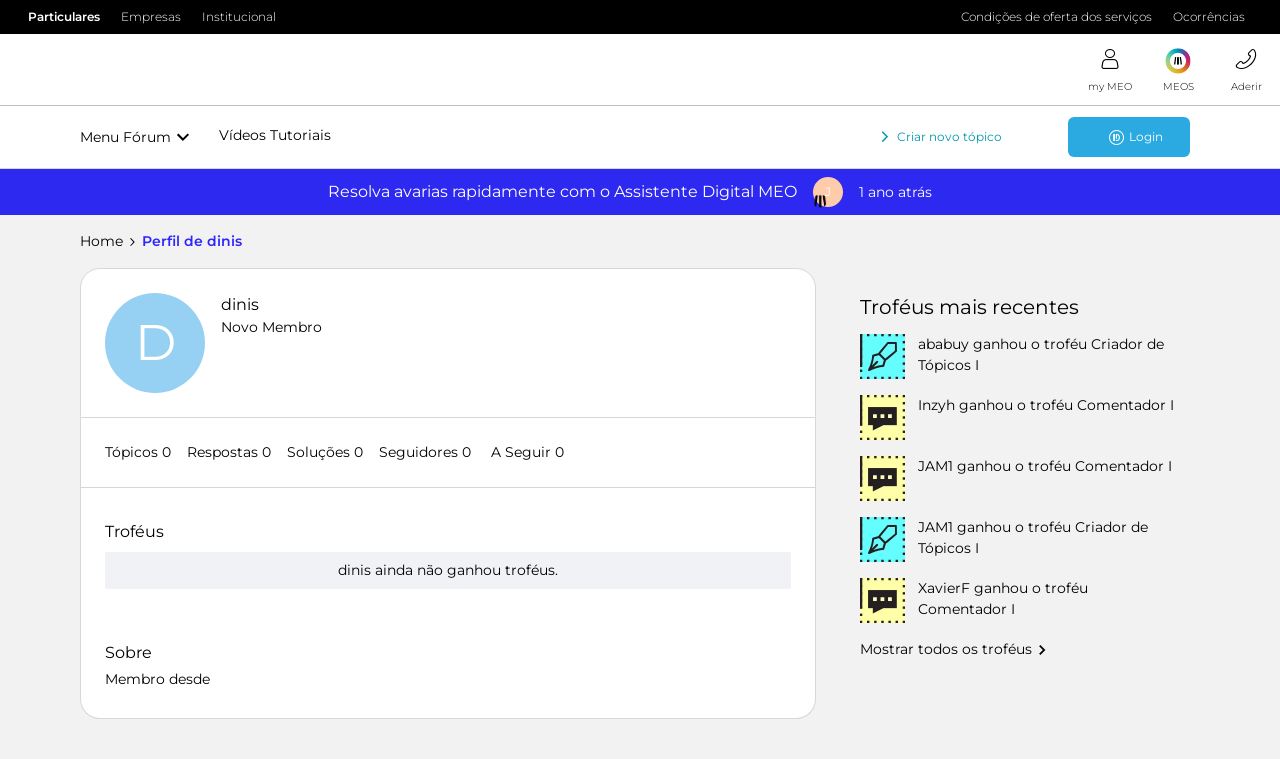

--- FILE ---
content_type: text/html; charset=UTF-8
request_url: https://forum.meo.pt/members/dinis-11025
body_size: 31054
content:
<!DOCTYPE html>
<html lang="pt">
<head>
            <meta name="robots" content="noindex, nofollow" />
            <!-- Quantcast Choice. Consent Manager Tag v2.0 (for TCF 2.0) -->
<script type="text/javascript" async=true src="https://conteudos.meo.pt/Style%20Library/quantcast/QuantcastTag_MEO.js"></script>
<!-- End Quantcast Choice. Consent Manager Tag v2.0 (for TCF 2.0) -->

<!-- Favicon For all browsers -->
<link rel="icon" type="image/png" sizes="32x32" href="https://conteudos.meo.pt/Style%20Library/consumo/images/favicons/favicon-32x32.png" />
<link rel="icon" type="image/png" sizes="16x16" href="https://conteudos.meo.pt/Style%20Library/consumo/images/favicons/favicon-16x16.png" />

<script type="text/javascript" src="https://conteudos.meo.pt/Style%20Library/Brand/resources/js/jquery-3.5.1.min.js"></script>
<script type="text/javascript" src="https://conteudos.meo.pt/Style%20Library/consumo/js/ISites.Configurations.js"></script>
<script>
ISites.Configurations.AppId = "meoforum";
ISites.Configurations.CDN = {
		URL: "https://conteudos.meo.pt/"
	}
</script>

<script type="text/javascript" src="https://conteudos.meo.pt/Style%20Library/Brand/react/libs/systemjs/system.js"></script>
<script type="text/javascript" src="https://conteudos.meo.pt/Style%20Library/Brand/react/config/system.config.js"></script>

<script type="text/javascript" src="https://conteudos.meo.pt/Style%20Library/Brand/resources/js/brandlib.js"></script>
<script type="text/javascript" src="https://conteudos.meo.pt/Style%20Library/consumo/js/masterpagejs/menuv5.js"></script>

<script>
	var bysideWebcare_webcare_id = "038412DCC2";
	var bysideWebcare_lang = "pt";
</script>

<script type="text/javascript">var _gaq = _gaq || [];_gaq.push(['_setAccount', 'UA-3724354-1']);_gaq.push(['_setDomainName', 'meo.pt']);_gaq.push(['_trackPageview']);(function() {var ga = document.createElement('script'); ga.type = 'text/javascript'; ga.async = true;ga.src = ('https:' == document.location.protocol ? 'https://ssl' : 'http://www') + '.google-analytics.com/ga.js';var s = document.getElementsByTagName('script')[0]; s.parentNode.insertBefore(ga, s);})();</script>
<script type="text/javascript" src="//webcare.byside.com/agent/byside_webcare.js"></script>
<script type="text/javascript">var _gaq = _gaq || [];_gaq.push(['_setAccount', 'UA-3724354-1']);_gaq.push(['_setDomainName', 'meo.pt']);_gaq.push(['_trackPageview']);(function() {var ga = document.createElement('script'); ga.type = 'text/javascript'; ga.async = true;ga.src = ('https:' == document.location.protocol ? 'https://ssl' : 'http://www') + '.google-analytics.com/ga.js';var s = document.getElementsByTagName('script')[0]; s.parentNode.insertBefore(ga, s);})();</script>

<script type="text/javascript" src="https://conteudos.meo.pt/Style Library/FBCapi/FBCapi.js"></script>

<!-- Google Tag Manager -->
<script>(function(w,d,s,l,i){w[l]=w[l]||[];w[l].push({'gtm.start':
new Date().getTime(),event:'gtm.js'});var f=d.getElementsByTagName(s)[0],
j=d.createElement(s),dl=l!='dataLayer'?'&l='+l:'';j.async=true;j.src=
'https://www.googletagmanager.com/gtm.js?id='+i+dl;f.parentNode.insertBefore(j,f);
})(window,document,'script','dataLayer','GTM-5F4M4X');</script>
<!-- End Google Tag Manager -->

    


<meta charset="UTF-8" />
<meta name="viewport" content="width=device-width, initial-scale=1.0" />
<meta name="format-detection" content="telephone=no">
<meta name="HandheldFriendly" content="true" />
<meta http-equiv="X-UA-Compatible" content="ie=edge"><script type="text/javascript">(window.NREUM||(NREUM={})).init={ajax:{deny_list:["bam.nr-data.net"]},feature_flags:["soft_nav"]};(window.NREUM||(NREUM={})).loader_config={licenseKey:"5364be9000",applicationID:"186060623",browserID:"186061252"};;/*! For license information please see nr-loader-rum-1.308.0.min.js.LICENSE.txt */
(()=>{var e,t,r={163:(e,t,r)=>{"use strict";r.d(t,{j:()=>E});var n=r(384),i=r(1741);var a=r(2555);r(860).K7.genericEvents;const s="experimental.resources",o="register",c=e=>{if(!e||"string"!=typeof e)return!1;try{document.createDocumentFragment().querySelector(e)}catch{return!1}return!0};var d=r(2614),u=r(944),l=r(8122);const f="[data-nr-mask]",g=e=>(0,l.a)(e,(()=>{const e={feature_flags:[],experimental:{allow_registered_children:!1,resources:!1},mask_selector:"*",block_selector:"[data-nr-block]",mask_input_options:{color:!1,date:!1,"datetime-local":!1,email:!1,month:!1,number:!1,range:!1,search:!1,tel:!1,text:!1,time:!1,url:!1,week:!1,textarea:!1,select:!1,password:!0}};return{ajax:{deny_list:void 0,block_internal:!0,enabled:!0,autoStart:!0},api:{get allow_registered_children(){return e.feature_flags.includes(o)||e.experimental.allow_registered_children},set allow_registered_children(t){e.experimental.allow_registered_children=t},duplicate_registered_data:!1},browser_consent_mode:{enabled:!1},distributed_tracing:{enabled:void 0,exclude_newrelic_header:void 0,cors_use_newrelic_header:void 0,cors_use_tracecontext_headers:void 0,allowed_origins:void 0},get feature_flags(){return e.feature_flags},set feature_flags(t){e.feature_flags=t},generic_events:{enabled:!0,autoStart:!0},harvest:{interval:30},jserrors:{enabled:!0,autoStart:!0},logging:{enabled:!0,autoStart:!0},metrics:{enabled:!0,autoStart:!0},obfuscate:void 0,page_action:{enabled:!0},page_view_event:{enabled:!0,autoStart:!0},page_view_timing:{enabled:!0,autoStart:!0},performance:{capture_marks:!1,capture_measures:!1,capture_detail:!0,resources:{get enabled(){return e.feature_flags.includes(s)||e.experimental.resources},set enabled(t){e.experimental.resources=t},asset_types:[],first_party_domains:[],ignore_newrelic:!0}},privacy:{cookies_enabled:!0},proxy:{assets:void 0,beacon:void 0},session:{expiresMs:d.wk,inactiveMs:d.BB},session_replay:{autoStart:!0,enabled:!1,preload:!1,sampling_rate:10,error_sampling_rate:100,collect_fonts:!1,inline_images:!1,fix_stylesheets:!0,mask_all_inputs:!0,get mask_text_selector(){return e.mask_selector},set mask_text_selector(t){c(t)?e.mask_selector="".concat(t,",").concat(f):""===t||null===t?e.mask_selector=f:(0,u.R)(5,t)},get block_class(){return"nr-block"},get ignore_class(){return"nr-ignore"},get mask_text_class(){return"nr-mask"},get block_selector(){return e.block_selector},set block_selector(t){c(t)?e.block_selector+=",".concat(t):""!==t&&(0,u.R)(6,t)},get mask_input_options(){return e.mask_input_options},set mask_input_options(t){t&&"object"==typeof t?e.mask_input_options={...t,password:!0}:(0,u.R)(7,t)}},session_trace:{enabled:!0,autoStart:!0},soft_navigations:{enabled:!0,autoStart:!0},spa:{enabled:!0,autoStart:!0},ssl:void 0,user_actions:{enabled:!0,elementAttributes:["id","className","tagName","type"]}}})());var p=r(6154),m=r(9324);let h=0;const v={buildEnv:m.F3,distMethod:m.Xs,version:m.xv,originTime:p.WN},b={consented:!1},y={appMetadata:{},get consented(){return this.session?.state?.consent||b.consented},set consented(e){b.consented=e},customTransaction:void 0,denyList:void 0,disabled:!1,harvester:void 0,isolatedBacklog:!1,isRecording:!1,loaderType:void 0,maxBytes:3e4,obfuscator:void 0,onerror:void 0,ptid:void 0,releaseIds:{},session:void 0,timeKeeper:void 0,registeredEntities:[],jsAttributesMetadata:{bytes:0},get harvestCount(){return++h}},_=e=>{const t=(0,l.a)(e,y),r=Object.keys(v).reduce((e,t)=>(e[t]={value:v[t],writable:!1,configurable:!0,enumerable:!0},e),{});return Object.defineProperties(t,r)};var w=r(5701);const x=e=>{const t=e.startsWith("http");e+="/",r.p=t?e:"https://"+e};var R=r(7836),k=r(3241);const A={accountID:void 0,trustKey:void 0,agentID:void 0,licenseKey:void 0,applicationID:void 0,xpid:void 0},S=e=>(0,l.a)(e,A),T=new Set;function E(e,t={},r,s){let{init:o,info:c,loader_config:d,runtime:u={},exposed:l=!0}=t;if(!c){const e=(0,n.pV)();o=e.init,c=e.info,d=e.loader_config}e.init=g(o||{}),e.loader_config=S(d||{}),c.jsAttributes??={},p.bv&&(c.jsAttributes.isWorker=!0),e.info=(0,a.D)(c);const f=e.init,m=[c.beacon,c.errorBeacon];T.has(e.agentIdentifier)||(f.proxy.assets&&(x(f.proxy.assets),m.push(f.proxy.assets)),f.proxy.beacon&&m.push(f.proxy.beacon),e.beacons=[...m],function(e){const t=(0,n.pV)();Object.getOwnPropertyNames(i.W.prototype).forEach(r=>{const n=i.W.prototype[r];if("function"!=typeof n||"constructor"===n)return;let a=t[r];e[r]&&!1!==e.exposed&&"micro-agent"!==e.runtime?.loaderType&&(t[r]=(...t)=>{const n=e[r](...t);return a?a(...t):n})})}(e),(0,n.US)("activatedFeatures",w.B)),u.denyList=[...f.ajax.deny_list||[],...f.ajax.block_internal?m:[]],u.ptid=e.agentIdentifier,u.loaderType=r,e.runtime=_(u),T.has(e.agentIdentifier)||(e.ee=R.ee.get(e.agentIdentifier),e.exposed=l,(0,k.W)({agentIdentifier:e.agentIdentifier,drained:!!w.B?.[e.agentIdentifier],type:"lifecycle",name:"initialize",feature:void 0,data:e.config})),T.add(e.agentIdentifier)}},384:(e,t,r)=>{"use strict";r.d(t,{NT:()=>s,US:()=>u,Zm:()=>o,bQ:()=>d,dV:()=>c,pV:()=>l});var n=r(6154),i=r(1863),a=r(1910);const s={beacon:"bam.nr-data.net",errorBeacon:"bam.nr-data.net"};function o(){return n.gm.NREUM||(n.gm.NREUM={}),void 0===n.gm.newrelic&&(n.gm.newrelic=n.gm.NREUM),n.gm.NREUM}function c(){let e=o();return e.o||(e.o={ST:n.gm.setTimeout,SI:n.gm.setImmediate||n.gm.setInterval,CT:n.gm.clearTimeout,XHR:n.gm.XMLHttpRequest,REQ:n.gm.Request,EV:n.gm.Event,PR:n.gm.Promise,MO:n.gm.MutationObserver,FETCH:n.gm.fetch,WS:n.gm.WebSocket},(0,a.i)(...Object.values(e.o))),e}function d(e,t){let r=o();r.initializedAgents??={},t.initializedAt={ms:(0,i.t)(),date:new Date},r.initializedAgents[e]=t}function u(e,t){o()[e]=t}function l(){return function(){let e=o();const t=e.info||{};e.info={beacon:s.beacon,errorBeacon:s.errorBeacon,...t}}(),function(){let e=o();const t=e.init||{};e.init={...t}}(),c(),function(){let e=o();const t=e.loader_config||{};e.loader_config={...t}}(),o()}},782:(e,t,r)=>{"use strict";r.d(t,{T:()=>n});const n=r(860).K7.pageViewTiming},860:(e,t,r)=>{"use strict";r.d(t,{$J:()=>u,K7:()=>c,P3:()=>d,XX:()=>i,Yy:()=>o,df:()=>a,qY:()=>n,v4:()=>s});const n="events",i="jserrors",a="browser/blobs",s="rum",o="browser/logs",c={ajax:"ajax",genericEvents:"generic_events",jserrors:i,logging:"logging",metrics:"metrics",pageAction:"page_action",pageViewEvent:"page_view_event",pageViewTiming:"page_view_timing",sessionReplay:"session_replay",sessionTrace:"session_trace",softNav:"soft_navigations",spa:"spa"},d={[c.pageViewEvent]:1,[c.pageViewTiming]:2,[c.metrics]:3,[c.jserrors]:4,[c.spa]:5,[c.ajax]:6,[c.sessionTrace]:7,[c.softNav]:8,[c.sessionReplay]:9,[c.logging]:10,[c.genericEvents]:11},u={[c.pageViewEvent]:s,[c.pageViewTiming]:n,[c.ajax]:n,[c.spa]:n,[c.softNav]:n,[c.metrics]:i,[c.jserrors]:i,[c.sessionTrace]:a,[c.sessionReplay]:a,[c.logging]:o,[c.genericEvents]:"ins"}},944:(e,t,r)=>{"use strict";r.d(t,{R:()=>i});var n=r(3241);function i(e,t){"function"==typeof console.debug&&(console.debug("New Relic Warning: https://github.com/newrelic/newrelic-browser-agent/blob/main/docs/warning-codes.md#".concat(e),t),(0,n.W)({agentIdentifier:null,drained:null,type:"data",name:"warn",feature:"warn",data:{code:e,secondary:t}}))}},1687:(e,t,r)=>{"use strict";r.d(t,{Ak:()=>d,Ze:()=>f,x3:()=>u});var n=r(3241),i=r(7836),a=r(3606),s=r(860),o=r(2646);const c={};function d(e,t){const r={staged:!1,priority:s.P3[t]||0};l(e),c[e].get(t)||c[e].set(t,r)}function u(e,t){e&&c[e]&&(c[e].get(t)&&c[e].delete(t),p(e,t,!1),c[e].size&&g(e))}function l(e){if(!e)throw new Error("agentIdentifier required");c[e]||(c[e]=new Map)}function f(e="",t="feature",r=!1){if(l(e),!e||!c[e].get(t)||r)return p(e,t);c[e].get(t).staged=!0,g(e)}function g(e){const t=Array.from(c[e]);t.every(([e,t])=>t.staged)&&(t.sort((e,t)=>e[1].priority-t[1].priority),t.forEach(([t])=>{c[e].delete(t),p(e,t)}))}function p(e,t,r=!0){const s=e?i.ee.get(e):i.ee,c=a.i.handlers;if(!s.aborted&&s.backlog&&c){if((0,n.W)({agentIdentifier:e,type:"lifecycle",name:"drain",feature:t}),r){const e=s.backlog[t],r=c[t];if(r){for(let t=0;e&&t<e.length;++t)m(e[t],r);Object.entries(r).forEach(([e,t])=>{Object.values(t||{}).forEach(t=>{t[0]?.on&&t[0]?.context()instanceof o.y&&t[0].on(e,t[1])})})}}s.isolatedBacklog||delete c[t],s.backlog[t]=null,s.emit("drain-"+t,[])}}function m(e,t){var r=e[1];Object.values(t[r]||{}).forEach(t=>{var r=e[0];if(t[0]===r){var n=t[1],i=e[3],a=e[2];n.apply(i,a)}})}},1738:(e,t,r)=>{"use strict";r.d(t,{U:()=>g,Y:()=>f});var n=r(3241),i=r(9908),a=r(1863),s=r(944),o=r(5701),c=r(3969),d=r(8362),u=r(860),l=r(4261);function f(e,t,r,a){const f=a||r;!f||f[e]&&f[e]!==d.d.prototype[e]||(f[e]=function(){(0,i.p)(c.xV,["API/"+e+"/called"],void 0,u.K7.metrics,r.ee),(0,n.W)({agentIdentifier:r.agentIdentifier,drained:!!o.B?.[r.agentIdentifier],type:"data",name:"api",feature:l.Pl+e,data:{}});try{return t.apply(this,arguments)}catch(e){(0,s.R)(23,e)}})}function g(e,t,r,n,s){const o=e.info;null===r?delete o.jsAttributes[t]:o.jsAttributes[t]=r,(s||null===r)&&(0,i.p)(l.Pl+n,[(0,a.t)(),t,r],void 0,"session",e.ee)}},1741:(e,t,r)=>{"use strict";r.d(t,{W:()=>a});var n=r(944),i=r(4261);class a{#e(e,...t){if(this[e]!==a.prototype[e])return this[e](...t);(0,n.R)(35,e)}addPageAction(e,t){return this.#e(i.hG,e,t)}register(e){return this.#e(i.eY,e)}recordCustomEvent(e,t){return this.#e(i.fF,e,t)}setPageViewName(e,t){return this.#e(i.Fw,e,t)}setCustomAttribute(e,t,r){return this.#e(i.cD,e,t,r)}noticeError(e,t){return this.#e(i.o5,e,t)}setUserId(e,t=!1){return this.#e(i.Dl,e,t)}setApplicationVersion(e){return this.#e(i.nb,e)}setErrorHandler(e){return this.#e(i.bt,e)}addRelease(e,t){return this.#e(i.k6,e,t)}log(e,t){return this.#e(i.$9,e,t)}start(){return this.#e(i.d3)}finished(e){return this.#e(i.BL,e)}recordReplay(){return this.#e(i.CH)}pauseReplay(){return this.#e(i.Tb)}addToTrace(e){return this.#e(i.U2,e)}setCurrentRouteName(e){return this.#e(i.PA,e)}interaction(e){return this.#e(i.dT,e)}wrapLogger(e,t,r){return this.#e(i.Wb,e,t,r)}measure(e,t){return this.#e(i.V1,e,t)}consent(e){return this.#e(i.Pv,e)}}},1863:(e,t,r)=>{"use strict";function n(){return Math.floor(performance.now())}r.d(t,{t:()=>n})},1910:(e,t,r)=>{"use strict";r.d(t,{i:()=>a});var n=r(944);const i=new Map;function a(...e){return e.every(e=>{if(i.has(e))return i.get(e);const t="function"==typeof e?e.toString():"",r=t.includes("[native code]"),a=t.includes("nrWrapper");return r||a||(0,n.R)(64,e?.name||t),i.set(e,r),r})}},2555:(e,t,r)=>{"use strict";r.d(t,{D:()=>o,f:()=>s});var n=r(384),i=r(8122);const a={beacon:n.NT.beacon,errorBeacon:n.NT.errorBeacon,licenseKey:void 0,applicationID:void 0,sa:void 0,queueTime:void 0,applicationTime:void 0,ttGuid:void 0,user:void 0,account:void 0,product:void 0,extra:void 0,jsAttributes:{},userAttributes:void 0,atts:void 0,transactionName:void 0,tNamePlain:void 0};function s(e){try{return!!e.licenseKey&&!!e.errorBeacon&&!!e.applicationID}catch(e){return!1}}const o=e=>(0,i.a)(e,a)},2614:(e,t,r)=>{"use strict";r.d(t,{BB:()=>s,H3:()=>n,g:()=>d,iL:()=>c,tS:()=>o,uh:()=>i,wk:()=>a});const n="NRBA",i="SESSION",a=144e5,s=18e5,o={STARTED:"session-started",PAUSE:"session-pause",RESET:"session-reset",RESUME:"session-resume",UPDATE:"session-update"},c={SAME_TAB:"same-tab",CROSS_TAB:"cross-tab"},d={OFF:0,FULL:1,ERROR:2}},2646:(e,t,r)=>{"use strict";r.d(t,{y:()=>n});class n{constructor(e){this.contextId=e}}},2843:(e,t,r)=>{"use strict";r.d(t,{G:()=>a,u:()=>i});var n=r(3878);function i(e,t=!1,r,i){(0,n.DD)("visibilitychange",function(){if(t)return void("hidden"===document.visibilityState&&e());e(document.visibilityState)},r,i)}function a(e,t,r){(0,n.sp)("pagehide",e,t,r)}},3241:(e,t,r)=>{"use strict";r.d(t,{W:()=>a});var n=r(6154);const i="newrelic";function a(e={}){try{n.gm.dispatchEvent(new CustomEvent(i,{detail:e}))}catch(e){}}},3606:(e,t,r)=>{"use strict";r.d(t,{i:()=>a});var n=r(9908);a.on=s;var i=a.handlers={};function a(e,t,r,a){s(a||n.d,i,e,t,r)}function s(e,t,r,i,a){a||(a="feature"),e||(e=n.d);var s=t[a]=t[a]||{};(s[r]=s[r]||[]).push([e,i])}},3878:(e,t,r)=>{"use strict";function n(e,t){return{capture:e,passive:!1,signal:t}}function i(e,t,r=!1,i){window.addEventListener(e,t,n(r,i))}function a(e,t,r=!1,i){document.addEventListener(e,t,n(r,i))}r.d(t,{DD:()=>a,jT:()=>n,sp:()=>i})},3969:(e,t,r)=>{"use strict";r.d(t,{TZ:()=>n,XG:()=>o,rs:()=>i,xV:()=>s,z_:()=>a});const n=r(860).K7.metrics,i="sm",a="cm",s="storeSupportabilityMetrics",o="storeEventMetrics"},4234:(e,t,r)=>{"use strict";r.d(t,{W:()=>a});var n=r(7836),i=r(1687);class a{constructor(e,t){this.agentIdentifier=e,this.ee=n.ee.get(e),this.featureName=t,this.blocked=!1}deregisterDrain(){(0,i.x3)(this.agentIdentifier,this.featureName)}}},4261:(e,t,r)=>{"use strict";r.d(t,{$9:()=>d,BL:()=>o,CH:()=>g,Dl:()=>_,Fw:()=>y,PA:()=>h,Pl:()=>n,Pv:()=>k,Tb:()=>l,U2:()=>a,V1:()=>R,Wb:()=>x,bt:()=>b,cD:()=>v,d3:()=>w,dT:()=>c,eY:()=>p,fF:()=>f,hG:()=>i,k6:()=>s,nb:()=>m,o5:()=>u});const n="api-",i="addPageAction",a="addToTrace",s="addRelease",o="finished",c="interaction",d="log",u="noticeError",l="pauseReplay",f="recordCustomEvent",g="recordReplay",p="register",m="setApplicationVersion",h="setCurrentRouteName",v="setCustomAttribute",b="setErrorHandler",y="setPageViewName",_="setUserId",w="start",x="wrapLogger",R="measure",k="consent"},5289:(e,t,r)=>{"use strict";r.d(t,{GG:()=>s,Qr:()=>c,sB:()=>o});var n=r(3878),i=r(6389);function a(){return"undefined"==typeof document||"complete"===document.readyState}function s(e,t){if(a())return e();const r=(0,i.J)(e),s=setInterval(()=>{a()&&(clearInterval(s),r())},500);(0,n.sp)("load",r,t)}function o(e){if(a())return e();(0,n.DD)("DOMContentLoaded",e)}function c(e){if(a())return e();(0,n.sp)("popstate",e)}},5607:(e,t,r)=>{"use strict";r.d(t,{W:()=>n});const n=(0,r(9566).bz)()},5701:(e,t,r)=>{"use strict";r.d(t,{B:()=>a,t:()=>s});var n=r(3241);const i=new Set,a={};function s(e,t){const r=t.agentIdentifier;a[r]??={},e&&"object"==typeof e&&(i.has(r)||(t.ee.emit("rumresp",[e]),a[r]=e,i.add(r),(0,n.W)({agentIdentifier:r,loaded:!0,drained:!0,type:"lifecycle",name:"load",feature:void 0,data:e})))}},6154:(e,t,r)=>{"use strict";r.d(t,{OF:()=>c,RI:()=>i,WN:()=>u,bv:()=>a,eN:()=>l,gm:()=>s,mw:()=>o,sb:()=>d});var n=r(1863);const i="undefined"!=typeof window&&!!window.document,a="undefined"!=typeof WorkerGlobalScope&&("undefined"!=typeof self&&self instanceof WorkerGlobalScope&&self.navigator instanceof WorkerNavigator||"undefined"!=typeof globalThis&&globalThis instanceof WorkerGlobalScope&&globalThis.navigator instanceof WorkerNavigator),s=i?window:"undefined"!=typeof WorkerGlobalScope&&("undefined"!=typeof self&&self instanceof WorkerGlobalScope&&self||"undefined"!=typeof globalThis&&globalThis instanceof WorkerGlobalScope&&globalThis),o=Boolean("hidden"===s?.document?.visibilityState),c=/iPad|iPhone|iPod/.test(s.navigator?.userAgent),d=c&&"undefined"==typeof SharedWorker,u=((()=>{const e=s.navigator?.userAgent?.match(/Firefox[/\s](\d+\.\d+)/);Array.isArray(e)&&e.length>=2&&e[1]})(),Date.now()-(0,n.t)()),l=()=>"undefined"!=typeof PerformanceNavigationTiming&&s?.performance?.getEntriesByType("navigation")?.[0]?.responseStart},6389:(e,t,r)=>{"use strict";function n(e,t=500,r={}){const n=r?.leading||!1;let i;return(...r)=>{n&&void 0===i&&(e.apply(this,r),i=setTimeout(()=>{i=clearTimeout(i)},t)),n||(clearTimeout(i),i=setTimeout(()=>{e.apply(this,r)},t))}}function i(e){let t=!1;return(...r)=>{t||(t=!0,e.apply(this,r))}}r.d(t,{J:()=>i,s:()=>n})},6630:(e,t,r)=>{"use strict";r.d(t,{T:()=>n});const n=r(860).K7.pageViewEvent},7699:(e,t,r)=>{"use strict";r.d(t,{It:()=>a,KC:()=>o,No:()=>i,qh:()=>s});var n=r(860);const i=16e3,a=1e6,s="SESSION_ERROR",o={[n.K7.logging]:!0,[n.K7.genericEvents]:!1,[n.K7.jserrors]:!1,[n.K7.ajax]:!1}},7836:(e,t,r)=>{"use strict";r.d(t,{P:()=>o,ee:()=>c});var n=r(384),i=r(8990),a=r(2646),s=r(5607);const o="nr@context:".concat(s.W),c=function e(t,r){var n={},s={},u={},l=!1;try{l=16===r.length&&d.initializedAgents?.[r]?.runtime.isolatedBacklog}catch(e){}var f={on:p,addEventListener:p,removeEventListener:function(e,t){var r=n[e];if(!r)return;for(var i=0;i<r.length;i++)r[i]===t&&r.splice(i,1)},emit:function(e,r,n,i,a){!1!==a&&(a=!0);if(c.aborted&&!i)return;t&&a&&t.emit(e,r,n);var o=g(n);m(e).forEach(e=>{e.apply(o,r)});var d=v()[s[e]];d&&d.push([f,e,r,o]);return o},get:h,listeners:m,context:g,buffer:function(e,t){const r=v();if(t=t||"feature",f.aborted)return;Object.entries(e||{}).forEach(([e,n])=>{s[n]=t,t in r||(r[t]=[])})},abort:function(){f._aborted=!0,Object.keys(f.backlog).forEach(e=>{delete f.backlog[e]})},isBuffering:function(e){return!!v()[s[e]]},debugId:r,backlog:l?{}:t&&"object"==typeof t.backlog?t.backlog:{},isolatedBacklog:l};return Object.defineProperty(f,"aborted",{get:()=>{let e=f._aborted||!1;return e||(t&&(e=t.aborted),e)}}),f;function g(e){return e&&e instanceof a.y?e:e?(0,i.I)(e,o,()=>new a.y(o)):new a.y(o)}function p(e,t){n[e]=m(e).concat(t)}function m(e){return n[e]||[]}function h(t){return u[t]=u[t]||e(f,t)}function v(){return f.backlog}}(void 0,"globalEE"),d=(0,n.Zm)();d.ee||(d.ee=c)},8122:(e,t,r)=>{"use strict";r.d(t,{a:()=>i});var n=r(944);function i(e,t){try{if(!e||"object"!=typeof e)return(0,n.R)(3);if(!t||"object"!=typeof t)return(0,n.R)(4);const r=Object.create(Object.getPrototypeOf(t),Object.getOwnPropertyDescriptors(t)),a=0===Object.keys(r).length?e:r;for(let s in a)if(void 0!==e[s])try{if(null===e[s]){r[s]=null;continue}Array.isArray(e[s])&&Array.isArray(t[s])?r[s]=Array.from(new Set([...e[s],...t[s]])):"object"==typeof e[s]&&"object"==typeof t[s]?r[s]=i(e[s],t[s]):r[s]=e[s]}catch(e){r[s]||(0,n.R)(1,e)}return r}catch(e){(0,n.R)(2,e)}}},8362:(e,t,r)=>{"use strict";r.d(t,{d:()=>a});var n=r(9566),i=r(1741);class a extends i.W{agentIdentifier=(0,n.LA)(16)}},8374:(e,t,r)=>{r.nc=(()=>{try{return document?.currentScript?.nonce}catch(e){}return""})()},8990:(e,t,r)=>{"use strict";r.d(t,{I:()=>i});var n=Object.prototype.hasOwnProperty;function i(e,t,r){if(n.call(e,t))return e[t];var i=r();if(Object.defineProperty&&Object.keys)try{return Object.defineProperty(e,t,{value:i,writable:!0,enumerable:!1}),i}catch(e){}return e[t]=i,i}},9324:(e,t,r)=>{"use strict";r.d(t,{F3:()=>i,Xs:()=>a,xv:()=>n});const n="1.308.0",i="PROD",a="CDN"},9566:(e,t,r)=>{"use strict";r.d(t,{LA:()=>o,bz:()=>s});var n=r(6154);const i="xxxxxxxx-xxxx-4xxx-yxxx-xxxxxxxxxxxx";function a(e,t){return e?15&e[t]:16*Math.random()|0}function s(){const e=n.gm?.crypto||n.gm?.msCrypto;let t,r=0;return e&&e.getRandomValues&&(t=e.getRandomValues(new Uint8Array(30))),i.split("").map(e=>"x"===e?a(t,r++).toString(16):"y"===e?(3&a()|8).toString(16):e).join("")}function o(e){const t=n.gm?.crypto||n.gm?.msCrypto;let r,i=0;t&&t.getRandomValues&&(r=t.getRandomValues(new Uint8Array(e)));const s=[];for(var o=0;o<e;o++)s.push(a(r,i++).toString(16));return s.join("")}},9908:(e,t,r)=>{"use strict";r.d(t,{d:()=>n,p:()=>i});var n=r(7836).ee.get("handle");function i(e,t,r,i,a){a?(a.buffer([e],i),a.emit(e,t,r)):(n.buffer([e],i),n.emit(e,t,r))}}},n={};function i(e){var t=n[e];if(void 0!==t)return t.exports;var a=n[e]={exports:{}};return r[e](a,a.exports,i),a.exports}i.m=r,i.d=(e,t)=>{for(var r in t)i.o(t,r)&&!i.o(e,r)&&Object.defineProperty(e,r,{enumerable:!0,get:t[r]})},i.f={},i.e=e=>Promise.all(Object.keys(i.f).reduce((t,r)=>(i.f[r](e,t),t),[])),i.u=e=>"nr-rum-1.308.0.min.js",i.o=(e,t)=>Object.prototype.hasOwnProperty.call(e,t),e={},t="NRBA-1.308.0.PROD:",i.l=(r,n,a,s)=>{if(e[r])e[r].push(n);else{var o,c;if(void 0!==a)for(var d=document.getElementsByTagName("script"),u=0;u<d.length;u++){var l=d[u];if(l.getAttribute("src")==r||l.getAttribute("data-webpack")==t+a){o=l;break}}if(!o){c=!0;var f={296:"sha512-+MIMDsOcckGXa1EdWHqFNv7P+JUkd5kQwCBr3KE6uCvnsBNUrdSt4a/3/L4j4TxtnaMNjHpza2/erNQbpacJQA=="};(o=document.createElement("script")).charset="utf-8",i.nc&&o.setAttribute("nonce",i.nc),o.setAttribute("data-webpack",t+a),o.src=r,0!==o.src.indexOf(window.location.origin+"/")&&(o.crossOrigin="anonymous"),f[s]&&(o.integrity=f[s])}e[r]=[n];var g=(t,n)=>{o.onerror=o.onload=null,clearTimeout(p);var i=e[r];if(delete e[r],o.parentNode&&o.parentNode.removeChild(o),i&&i.forEach(e=>e(n)),t)return t(n)},p=setTimeout(g.bind(null,void 0,{type:"timeout",target:o}),12e4);o.onerror=g.bind(null,o.onerror),o.onload=g.bind(null,o.onload),c&&document.head.appendChild(o)}},i.r=e=>{"undefined"!=typeof Symbol&&Symbol.toStringTag&&Object.defineProperty(e,Symbol.toStringTag,{value:"Module"}),Object.defineProperty(e,"__esModule",{value:!0})},i.p="https://js-agent.newrelic.com/",(()=>{var e={374:0,840:0};i.f.j=(t,r)=>{var n=i.o(e,t)?e[t]:void 0;if(0!==n)if(n)r.push(n[2]);else{var a=new Promise((r,i)=>n=e[t]=[r,i]);r.push(n[2]=a);var s=i.p+i.u(t),o=new Error;i.l(s,r=>{if(i.o(e,t)&&(0!==(n=e[t])&&(e[t]=void 0),n)){var a=r&&("load"===r.type?"missing":r.type),s=r&&r.target&&r.target.src;o.message="Loading chunk "+t+" failed: ("+a+": "+s+")",o.name="ChunkLoadError",o.type=a,o.request=s,n[1](o)}},"chunk-"+t,t)}};var t=(t,r)=>{var n,a,[s,o,c]=r,d=0;if(s.some(t=>0!==e[t])){for(n in o)i.o(o,n)&&(i.m[n]=o[n]);if(c)c(i)}for(t&&t(r);d<s.length;d++)a=s[d],i.o(e,a)&&e[a]&&e[a][0](),e[a]=0},r=self["webpackChunk:NRBA-1.308.0.PROD"]=self["webpackChunk:NRBA-1.308.0.PROD"]||[];r.forEach(t.bind(null,0)),r.push=t.bind(null,r.push.bind(r))})(),(()=>{"use strict";i(8374);var e=i(8362),t=i(860);const r=Object.values(t.K7);var n=i(163);var a=i(9908),s=i(1863),o=i(4261),c=i(1738);var d=i(1687),u=i(4234),l=i(5289),f=i(6154),g=i(944),p=i(384);const m=e=>f.RI&&!0===e?.privacy.cookies_enabled;function h(e){return!!(0,p.dV)().o.MO&&m(e)&&!0===e?.session_trace.enabled}var v=i(6389),b=i(7699);class y extends u.W{constructor(e,t){super(e.agentIdentifier,t),this.agentRef=e,this.abortHandler=void 0,this.featAggregate=void 0,this.loadedSuccessfully=void 0,this.onAggregateImported=new Promise(e=>{this.loadedSuccessfully=e}),this.deferred=Promise.resolve(),!1===e.init[this.featureName].autoStart?this.deferred=new Promise((t,r)=>{this.ee.on("manual-start-all",(0,v.J)(()=>{(0,d.Ak)(e.agentIdentifier,this.featureName),t()}))}):(0,d.Ak)(e.agentIdentifier,t)}importAggregator(e,t,r={}){if(this.featAggregate)return;const n=async()=>{let n;await this.deferred;try{if(m(e.init)){const{setupAgentSession:t}=await i.e(296).then(i.bind(i,3305));n=t(e)}}catch(e){(0,g.R)(20,e),this.ee.emit("internal-error",[e]),(0,a.p)(b.qh,[e],void 0,this.featureName,this.ee)}try{if(!this.#t(this.featureName,n,e.init))return(0,d.Ze)(this.agentIdentifier,this.featureName),void this.loadedSuccessfully(!1);const{Aggregate:i}=await t();this.featAggregate=new i(e,r),e.runtime.harvester.initializedAggregates.push(this.featAggregate),this.loadedSuccessfully(!0)}catch(e){(0,g.R)(34,e),this.abortHandler?.(),(0,d.Ze)(this.agentIdentifier,this.featureName,!0),this.loadedSuccessfully(!1),this.ee&&this.ee.abort()}};f.RI?(0,l.GG)(()=>n(),!0):n()}#t(e,r,n){if(this.blocked)return!1;switch(e){case t.K7.sessionReplay:return h(n)&&!!r;case t.K7.sessionTrace:return!!r;default:return!0}}}var _=i(6630),w=i(2614),x=i(3241);class R extends y{static featureName=_.T;constructor(e){var t;super(e,_.T),this.setupInspectionEvents(e.agentIdentifier),t=e,(0,c.Y)(o.Fw,function(e,r){"string"==typeof e&&("/"!==e.charAt(0)&&(e="/"+e),t.runtime.customTransaction=(r||"http://custom.transaction")+e,(0,a.p)(o.Pl+o.Fw,[(0,s.t)()],void 0,void 0,t.ee))},t),this.importAggregator(e,()=>i.e(296).then(i.bind(i,3943)))}setupInspectionEvents(e){const t=(t,r)=>{t&&(0,x.W)({agentIdentifier:e,timeStamp:t.timeStamp,loaded:"complete"===t.target.readyState,type:"window",name:r,data:t.target.location+""})};(0,l.sB)(e=>{t(e,"DOMContentLoaded")}),(0,l.GG)(e=>{t(e,"load")}),(0,l.Qr)(e=>{t(e,"navigate")}),this.ee.on(w.tS.UPDATE,(t,r)=>{(0,x.W)({agentIdentifier:e,type:"lifecycle",name:"session",data:r})})}}class k extends e.d{constructor(e){var t;(super(),f.gm)?(this.features={},(0,p.bQ)(this.agentIdentifier,this),this.desiredFeatures=new Set(e.features||[]),this.desiredFeatures.add(R),(0,n.j)(this,e,e.loaderType||"agent"),t=this,(0,c.Y)(o.cD,function(e,r,n=!1){if("string"==typeof e){if(["string","number","boolean"].includes(typeof r)||null===r)return(0,c.U)(t,e,r,o.cD,n);(0,g.R)(40,typeof r)}else(0,g.R)(39,typeof e)},t),function(e){(0,c.Y)(o.Dl,function(t,r=!1){if("string"!=typeof t&&null!==t)return void(0,g.R)(41,typeof t);const n=e.info.jsAttributes["enduser.id"];r&&null!=n&&n!==t?(0,a.p)(o.Pl+"setUserIdAndResetSession",[t],void 0,"session",e.ee):(0,c.U)(e,"enduser.id",t,o.Dl,!0)},e)}(this),function(e){(0,c.Y)(o.nb,function(t){if("string"==typeof t||null===t)return(0,c.U)(e,"application.version",t,o.nb,!1);(0,g.R)(42,typeof t)},e)}(this),function(e){(0,c.Y)(o.d3,function(){e.ee.emit("manual-start-all")},e)}(this),function(e){(0,c.Y)(o.Pv,function(t=!0){if("boolean"==typeof t){if((0,a.p)(o.Pl+o.Pv,[t],void 0,"session",e.ee),e.runtime.consented=t,t){const t=e.features.page_view_event;t.onAggregateImported.then(e=>{const r=t.featAggregate;e&&!r.sentRum&&r.sendRum()})}}else(0,g.R)(65,typeof t)},e)}(this),this.run()):(0,g.R)(21)}get config(){return{info:this.info,init:this.init,loader_config:this.loader_config,runtime:this.runtime}}get api(){return this}run(){try{const e=function(e){const t={};return r.forEach(r=>{t[r]=!!e[r]?.enabled}),t}(this.init),n=[...this.desiredFeatures];n.sort((e,r)=>t.P3[e.featureName]-t.P3[r.featureName]),n.forEach(r=>{if(!e[r.featureName]&&r.featureName!==t.K7.pageViewEvent)return;if(r.featureName===t.K7.spa)return void(0,g.R)(67);const n=function(e){switch(e){case t.K7.ajax:return[t.K7.jserrors];case t.K7.sessionTrace:return[t.K7.ajax,t.K7.pageViewEvent];case t.K7.sessionReplay:return[t.K7.sessionTrace];case t.K7.pageViewTiming:return[t.K7.pageViewEvent];default:return[]}}(r.featureName).filter(e=>!(e in this.features));n.length>0&&(0,g.R)(36,{targetFeature:r.featureName,missingDependencies:n}),this.features[r.featureName]=new r(this)})}catch(e){(0,g.R)(22,e);for(const e in this.features)this.features[e].abortHandler?.();const t=(0,p.Zm)();delete t.initializedAgents[this.agentIdentifier]?.features,delete this.sharedAggregator;return t.ee.get(this.agentIdentifier).abort(),!1}}}var A=i(2843),S=i(782);class T extends y{static featureName=S.T;constructor(e){super(e,S.T),f.RI&&((0,A.u)(()=>(0,a.p)("docHidden",[(0,s.t)()],void 0,S.T,this.ee),!0),(0,A.G)(()=>(0,a.p)("winPagehide",[(0,s.t)()],void 0,S.T,this.ee)),this.importAggregator(e,()=>i.e(296).then(i.bind(i,2117))))}}var E=i(3969);class I extends y{static featureName=E.TZ;constructor(e){super(e,E.TZ),f.RI&&document.addEventListener("securitypolicyviolation",e=>{(0,a.p)(E.xV,["Generic/CSPViolation/Detected"],void 0,this.featureName,this.ee)}),this.importAggregator(e,()=>i.e(296).then(i.bind(i,9623)))}}new k({features:[R,T,I],loaderType:"lite"})})()})();</script>

<link rel="shortcut icon" type="image/png" href="https://d3odp2r1osuwn0.cloudfront.net/2026-01-19-16-20-10-13cdf4e5ae/dist/destination/meo-pt/images/favicon.png" />
<title>Pergunta, Responde e Contribui | MEO Fórum</title>
<meta name="description" content="Tens dúvidas sobre os produtos MEO? Junta-te ao MEO Fórum e participa numa comunidade de utilizadores sempre prontos a ajudar.">

<meta property="og:title" content="Pergunta, Responde e Contribui | MEO Fórum"/>
<meta property="og:type" content="website" />
<meta property="og:url" content="https://forum.meo.pt/members/dinis-11025"/>
<meta property="og:description" content="Tens dúvidas sobre os produtos MEO? Junta-te ao MEO Fórum e participa numa comunidade de utilizadores sempre prontos a ajudar." />
<meta property="og:image" content="https://uploads-eu-west-1.insided.com/meo-pt/attachment/505997b5-4f54-4941-be1c-8ba43597eb03_thumb.png"/>
<meta property="og:image:secure_url" content="https://uploads-eu-west-1.insided.com/meo-pt/attachment/505997b5-4f54-4941-be1c-8ba43597eb03_thumb.png"/>



<style id="css-variables">@font-face{ font-family:Roboto; src:url(https://d2cn40jarzxub5.cloudfront.net/_fonts/fonts/roboto/bold/Roboto-Bold-webfont.eot); src:url(https://d2cn40jarzxub5.cloudfront.net/_fonts/fonts/roboto/bold/Roboto-Bold-webfont.eot#iefix) format("embedded-opentype"),url(https://d2cn40jarzxub5.cloudfront.net/_fonts/fonts/roboto/bold/Roboto-Bold-webfont.woff) format("woff"),url(https://d2cn40jarzxub5.cloudfront.net/_fonts/fonts/roboto/bold/Roboto-Bold-webfont.ttf) format("truetype"),url(https://d2cn40jarzxub5.cloudfront.net/_fonts/fonts/roboto/bold/Roboto-Bold-webfont.svg#2dumbregular) format("svg"); font-style:normal; font-weight:700 } @font-face{ font-family:Roboto; src:url(https://d2cn40jarzxub5.cloudfront.net/_fonts/fonts/roboto/bolditalic/Roboto-BoldItalic-webfont.eot); src:url(https://d2cn40jarzxub5.cloudfront.net/_fonts/fonts/roboto/bolditalic/Roboto-BoldItalic-webfont.eot#iefix) format("embedded-opentype"),url(https://d2cn40jarzxub5.cloudfront.net/_fonts/fonts/roboto/bolditalic/Roboto-BoldItalic-webfont.woff) format("woff"),url(https://d2cn40jarzxub5.cloudfront.net/_fonts/fonts/roboto/bolditalic/Roboto-BoldItalic-webfont.ttf) format("truetype"),url(https://d2cn40jarzxub5.cloudfront.net/_fonts/fonts/roboto/bolditalic/Roboto-BoldItalic-webfont.svg#2dumbregular) format("svg"); font-style:italic; font-weight:700 } @font-face{ font-family:Roboto; src:url(https://d2cn40jarzxub5.cloudfront.net/_fonts/fonts/fonts/roboto/italic/Roboto-Italic-webfont.eot); src:url(https://d2cn40jarzxub5.cloudfront.net/_fonts/fonts/fonts/roboto/italic/Roboto-Italic-webfont.eot#iefix) format("embedded-opentype"),url(https://d2cn40jarzxub5.cloudfront.net/_fonts/fonts/fonts/roboto/italic/Roboto-Italic-webfont.woff) format("woff"),url(https://d2cn40jarzxub5.cloudfront.net/_fonts/fonts/fonts/roboto/italic/Roboto-Italic-webfont.ttf) format("truetype"),url(https://d2cn40jarzxub5.cloudfront.net/_fonts/fonts/fonts/roboto/italic/Roboto-Italic-webfont.svg#2dumbregular) format("svg"); font-style:italic; font-weight:normal } @font-face{ font-family:Roboto; src:url(https://d2cn40jarzxub5.cloudfront.net/_fonts/fonts/roboto/light/Roboto-Light-webfont.eot); src:url(https://d2cn40jarzxub5.cloudfront.net/_fonts/fonts/roboto/light/Roboto-Light-webfont.eot#iefix) format("embedded-opentype"),url(https://d2cn40jarzxub5.cloudfront.net/_fonts/fonts/roboto/light/Roboto-Light-webfont.woff) format("woff"),url(https://d2cn40jarzxub5.cloudfront.net/_fonts/fonts/roboto/light/Roboto-Light-webfont.ttf) format("truetype"),url(https://d2cn40jarzxub5.cloudfront.net/_fonts/fonts/roboto/light/Roboto-Light-webfont.svg#2dumbregular) format("svg"); font-style:normal; font-weight:300 } @font-face{ font-family:Roboto; src:url(https://d2cn40jarzxub5.cloudfront.net/_fonts/fonts/roboto/medium/Roboto-Medium-webfont.eot); src:url(https://d2cn40jarzxub5.cloudfront.net/_fonts/fonts/roboto/medium/Roboto-Medium-webfont.eot#iefix) format("embedded-opentype"),url(https://d2cn40jarzxub5.cloudfront.net/_fonts/fonts/roboto/medium/Roboto-Medium-webfont.woff) format("woff"),url(https://d2cn40jarzxub5.cloudfront.net/_fonts/fonts/roboto/medium/Roboto-Medium-webfont.ttf) format("truetype"),url(https://d2cn40jarzxub5.cloudfront.net/_fonts/fonts/roboto/medium/Roboto-Medium-webfont.svg#2dumbregular) format("svg"); font-style:normal; font-weight:500 } @font-face{ font-family:Roboto; src:url(https://d2cn40jarzxub5.cloudfront.net/_fonts/fonts/roboto/mediumitalic/Roboto-MediumItalic-webfont.eot); src:url(https://d2cn40jarzxub5.cloudfront.net/_fonts/fonts/roboto/mediumitalic/Roboto-MediumItalic-webfont.eot#iefix) format("embedded-opentype"),url(https://d2cn40jarzxub5.cloudfront.net/_fonts/fonts/roboto/mediumitalic/Roboto-MediumItalic-webfont.woff) format("woff"),url(https://d2cn40jarzxub5.cloudfront.net/_fonts/fonts/roboto/mediumitalic/Roboto-MediumItalic-webfont.ttf) format("truetype"),url(https://d2cn40jarzxub5.cloudfront.net/_fonts/fonts/roboto/mediumitalic/Roboto-MediumItalic-webfont.svg#2dumbregular) format("svg"); font-style:italic; font-weight:500 } @font-face{ font-family:Roboto; src:url(https://d2cn40jarzxub5.cloudfront.net/_fonts/fonts/roboto/regular/Roboto-Regular-webfont.eot); src:url(https://d2cn40jarzxub5.cloudfront.net/_fonts/fonts/roboto/regular/Roboto-Regular-webfont.eot#iefix) format("embedded-opentype"),url(https://d2cn40jarzxub5.cloudfront.net/_fonts/fonts/roboto/regular/Roboto-Regular-webfont.woff) format("woff"),url(https://d2cn40jarzxub5.cloudfront.net/_fonts/fonts/roboto/regular/Roboto-Regular-webfont.ttf) format("truetype"),url(https://d2cn40jarzxub5.cloudfront.net/_fonts/fonts/roboto/regular/Roboto-Regular-webfont.svg#2dumbregular) format("svg"); font-style:normal; font-weight:normal } html {--borderradius-base: 4px;--config--main-border-base-color: #d5d7dbff;--config--main-button-base-font-color: #1a1a1a;--config--main-button-base-font-family: "Montserrat", sans-serif;--config--main-button-base-font-weight: 400;--config--main-button-base-radius: 3px;--config--main-button-base-texttransform: none;--config--main-color-alert: #ed5937ff;--config--main-color-brand: #0099abff;--config--main-color-brand-secondary: #3bc2d7ff;--config--main-color-contrast: #2aaae1;--config--main-color-day: #f0f2f6;--config--main-color-day-dark: #ededed;--config--main-color-day-light: #fff;--config--main-color-disabled: #f6f8faff;--config--main-color-dusk: #a7aeb5;--config--main-color-dusk-dark: #616a73;--config--main-color-dusk-light: #d5d7db;--config--main-color-highlighted: #B0DFF3;--config--main-color-info: #f79321ff;--config--main-color-night: #000000ff;--config--main-color-night-inverted: #f5f5f5;--config--main-color-night-light: #2b2b2b;--config--main-color-success: #3cb54aff;--config--main-font-base-lineheight: 1.5;--config--main-font-base-stack: "Montserrat", sans-serif;--config--main-font-base-style: normal;--config--main-font-base-weight: normal;--config--main-font-secondary: "Montserrat", sans-serif;--config--main-fonts: @font-face{ font-family:Roboto; src:url(https://d2cn40jarzxub5.cloudfront.net/_fonts/fonts/roboto/bold/Roboto-Bold-webfont.eot); src:url(https://d2cn40jarzxub5.cloudfront.net/_fonts/fonts/roboto/bold/Roboto-Bold-webfont.eot#iefix) format("embedded-opentype"),url(https://d2cn40jarzxub5.cloudfront.net/_fonts/fonts/roboto/bold/Roboto-Bold-webfont.woff) format("woff"),url(https://d2cn40jarzxub5.cloudfront.net/_fonts/fonts/roboto/bold/Roboto-Bold-webfont.ttf) format("truetype"),url(https://d2cn40jarzxub5.cloudfront.net/_fonts/fonts/roboto/bold/Roboto-Bold-webfont.svg#2dumbregular) format("svg"); font-style:normal; font-weight:700 } @font-face{ font-family:Roboto; src:url(https://d2cn40jarzxub5.cloudfront.net/_fonts/fonts/roboto/bolditalic/Roboto-BoldItalic-webfont.eot); src:url(https://d2cn40jarzxub5.cloudfront.net/_fonts/fonts/roboto/bolditalic/Roboto-BoldItalic-webfont.eot#iefix) format("embedded-opentype"),url(https://d2cn40jarzxub5.cloudfront.net/_fonts/fonts/roboto/bolditalic/Roboto-BoldItalic-webfont.woff) format("woff"),url(https://d2cn40jarzxub5.cloudfront.net/_fonts/fonts/roboto/bolditalic/Roboto-BoldItalic-webfont.ttf) format("truetype"),url(https://d2cn40jarzxub5.cloudfront.net/_fonts/fonts/roboto/bolditalic/Roboto-BoldItalic-webfont.svg#2dumbregular) format("svg"); font-style:italic; font-weight:700 } @font-face{ font-family:Roboto; src:url(https://d2cn40jarzxub5.cloudfront.net/_fonts/fonts/fonts/roboto/italic/Roboto-Italic-webfont.eot); src:url(https://d2cn40jarzxub5.cloudfront.net/_fonts/fonts/fonts/roboto/italic/Roboto-Italic-webfont.eot#iefix) format("embedded-opentype"),url(https://d2cn40jarzxub5.cloudfront.net/_fonts/fonts/fonts/roboto/italic/Roboto-Italic-webfont.woff) format("woff"),url(https://d2cn40jarzxub5.cloudfront.net/_fonts/fonts/fonts/roboto/italic/Roboto-Italic-webfont.ttf) format("truetype"),url(https://d2cn40jarzxub5.cloudfront.net/_fonts/fonts/fonts/roboto/italic/Roboto-Italic-webfont.svg#2dumbregular) format("svg"); font-style:italic; font-weight:normal } @font-face{ font-family:Roboto; src:url(https://d2cn40jarzxub5.cloudfront.net/_fonts/fonts/roboto/light/Roboto-Light-webfont.eot); src:url(https://d2cn40jarzxub5.cloudfront.net/_fonts/fonts/roboto/light/Roboto-Light-webfont.eot#iefix) format("embedded-opentype"),url(https://d2cn40jarzxub5.cloudfront.net/_fonts/fonts/roboto/light/Roboto-Light-webfont.woff) format("woff"),url(https://d2cn40jarzxub5.cloudfront.net/_fonts/fonts/roboto/light/Roboto-Light-webfont.ttf) format("truetype"),url(https://d2cn40jarzxub5.cloudfront.net/_fonts/fonts/roboto/light/Roboto-Light-webfont.svg#2dumbregular) format("svg"); font-style:normal; font-weight:300 } @font-face{ font-family:Roboto; src:url(https://d2cn40jarzxub5.cloudfront.net/_fonts/fonts/roboto/medium/Roboto-Medium-webfont.eot); src:url(https://d2cn40jarzxub5.cloudfront.net/_fonts/fonts/roboto/medium/Roboto-Medium-webfont.eot#iefix) format("embedded-opentype"),url(https://d2cn40jarzxub5.cloudfront.net/_fonts/fonts/roboto/medium/Roboto-Medium-webfont.woff) format("woff"),url(https://d2cn40jarzxub5.cloudfront.net/_fonts/fonts/roboto/medium/Roboto-Medium-webfont.ttf) format("truetype"),url(https://d2cn40jarzxub5.cloudfront.net/_fonts/fonts/roboto/medium/Roboto-Medium-webfont.svg#2dumbregular) format("svg"); font-style:normal; font-weight:500 } @font-face{ font-family:Roboto; src:url(https://d2cn40jarzxub5.cloudfront.net/_fonts/fonts/roboto/mediumitalic/Roboto-MediumItalic-webfont.eot); src:url(https://d2cn40jarzxub5.cloudfront.net/_fonts/fonts/roboto/mediumitalic/Roboto-MediumItalic-webfont.eot#iefix) format("embedded-opentype"),url(https://d2cn40jarzxub5.cloudfront.net/_fonts/fonts/roboto/mediumitalic/Roboto-MediumItalic-webfont.woff) format("woff"),url(https://d2cn40jarzxub5.cloudfront.net/_fonts/fonts/roboto/mediumitalic/Roboto-MediumItalic-webfont.ttf) format("truetype"),url(https://d2cn40jarzxub5.cloudfront.net/_fonts/fonts/roboto/mediumitalic/Roboto-MediumItalic-webfont.svg#2dumbregular) format("svg"); font-style:italic; font-weight:500 } @font-face{ font-family:Roboto; src:url(https://d2cn40jarzxub5.cloudfront.net/_fonts/fonts/roboto/regular/Roboto-Regular-webfont.eot); src:url(https://d2cn40jarzxub5.cloudfront.net/_fonts/fonts/roboto/regular/Roboto-Regular-webfont.eot#iefix) format("embedded-opentype"),url(https://d2cn40jarzxub5.cloudfront.net/_fonts/fonts/roboto/regular/Roboto-Regular-webfont.woff) format("woff"),url(https://d2cn40jarzxub5.cloudfront.net/_fonts/fonts/roboto/regular/Roboto-Regular-webfont.ttf) format("truetype"),url(https://d2cn40jarzxub5.cloudfront.net/_fonts/fonts/roboto/regular/Roboto-Regular-webfont.svg#2dumbregular) format("svg"); font-style:normal; font-weight:normal };--config--main-header-font-weight: 600;--config-anchor-base-color: #0099abff;--config-anchor-base-hover-color: #0099abff;--config-avatar-notification-background-color: #0099abff;--config-body-background-color: #f0f2f6ff;--config-body-wrapper-background-color: transparent;--config-body-wrapper-box-shadow: 0 0 0 transparent;--config-body-wrapper-max-width: 100%;--config-button-cancel-active-background-color: rgba(237,89,55,0.15);--config-button-cancel-active-border-color: #C53311;--config-button-cancel-active-color: #ed5937;--config-button-cancel-background-color: rgba(0,0,0,0);--config-button-cancel-border-color: #ed5937;--config-button-cancel-border-radius: 3px;--config-button-cancel-border-width: 1px;--config-button-cancel-box-shadow: 0 0 0 transparent;--config-button-cancel-color: #ed5937;--config-button-cancel-hover-background-color: rgba(237,89,55,0.1);--config-button-cancel-hover-border-color: #DD3913;--config-button-cancel-hover-color: #ed5937;--config-button-cta-active-background-color: #0099ab;--config-button-cta-active-border-color: #00545E;--config-button-cta-active-border-width: 1px;--config-button-cta-active-box-shadow: 0 0 0 transparent;--config-button-cta-active-color: #ffffff;--config-button-cta-background-color: rgba(255,255,255,0);--config-button-cta-border-color: #0099ab;--config-button-cta-border-radius: 6px;--config-button-cta-border-width: 1px;--config-button-cta-box-shadow: 0 0 0 transparent;--config-button-cta-color: #0099ab;--config-button-cta-focus-background-color: #fafafa00;--config-button-cta-focus-border-color: #008291ff;--config-button-cta-focus-border-width: 1px;--config-button-cta-focus-color: #0099ab;--config-button-cta-hover-background-color: #0099ab;--config-button-cta-hover-border-color: #006B77;--config-button-cta-hover-border-width: 1px;--config-button-cta-hover-box-shadow: 0 0 0 transparent;--config-button-cta-hover-color: #ffffff;--config-button-cta-spinner-color: #fff;--config-button-cta-spinner-hover-color: #fff;--config-button-secondary-active-background-color: #187ca7;--config-button-secondary-active-border-color: #2192A4;--config-button-secondary-active-border-width: 0;--config-button-secondary-active-box-shadow: 0 0 0 transparent;--config-button-secondary-active-color: #ffffff;--config-button-secondary-background-color: #2aaae1;--config-button-secondary-border-color: #2aaae1;--config-button-secondary-border-radius: 6px;--config-button-secondary-border-width: 0;--config-button-secondary-box-shadow: 0 0 0 transparent;--config-button-secondary-color: #ffffff;--config-button-secondary-focus-background-color: #2ab8ceff;--config-button-secondary-focus-border-color: #2ab8ceff;--config-button-secondary-focus-border-width: 0;--config-button-secondary-focus-color: #ffffff;--config-button-secondary-hover-background-color: #1b8cbd;--config-button-secondary-hover-border-color: #25A5B9;--config-button-secondary-hover-border-width: 0;--config-button-secondary-hover-box-shadow: 0 0 0 transparent;--config-button-secondary-hover-color: #ffffff;--config-button-secondary-spinner-color: #fff;--config-button-secondary-spinner-hover-color: #fff;--config-button-toggle-active-background-color: #0099ab;--config-button-toggle-active-border-color: #00545E;--config-button-toggle-active-color: #0099ab;--config-button-toggle-background-color: rgba(0,0,0,0);--config-button-toggle-border-color: #0099ab;--config-button-toggle-border-radius: 6px;--config-button-toggle-border-width: 1px;--config-button-toggle-box-shadow: 0 0 0 transparent;--config-button-toggle-color: #0099ab;--config-button-toggle-filled-background-color: #0099abff;--config-button-toggle-filled-color: #fff;--config-button-toggle-filled-pseudo-color: #fff;--config-button-toggle-filled-spinner-color: #fff;--config-button-toggle-focus-border-color: #008291ff;--config-button-toggle-hover-background-color: #0099ab;--config-button-toggle-hover-border-color: #006B77;--config-button-toggle-hover-color: #ffffff;--config-button-toggle-on-active-background-color: #3bc2d7;--config-button-toggle-on-active-border-color: #0099ab;--config-button-toggle-on-active-color: #3bc2d7;--config-button-toggle-on-background-color: #0099ab;--config-button-toggle-on-border-color: #0099ab;--config-button-toggle-on-border-radius: 6px;--config-button-toggle-on-border-width: 1px;--config-button-toggle-on-box-shadow: 0 0 0 transparent;--config-button-toggle-on-color: #ffffff;--config-button-toggle-on-hover-background-color: #3bc2d7;--config-button-toggle-on-hover-border-color: #0099ab;--config-button-toggle-on-hover-color: #ffffff;--config-button-toggle-outline-background-color: #0099abff;--config-button-toggle-outline-color: #0099abff;--config-button-toggle-outline-pseudo-color: #0099abff;--config-button-toggle-outline-spinner-color: #0099abff;--config-content-type-article-color: #fff;--config-cookie-modal-background-color: rgba(60,60,60,.9);--config-cookie-modal-color: #fff;--config-create-topic-type-icon-color: #000000ff;--config-cta-close-button-color: #a7aeb5;--config-cta-icon-background-color: #0099abff;--config-cta-icon-check: #fff;--config-editor-comment-toolbar-background-color: #fff;--config-editor-comment-toolbar-button-color: #000000ff;--config-editor-comment-toolbar-button-hover-color: #0099abff;--config-footer-background-color: #000000ff;--config-footer-color: #fff;--config-header-color: #000000ff;--config-header-color-inverted: #f5f5f5;--config-hero-background-position: top left;--config-hero-color: #ffffffff;--config-hero-font-weight: bold;--config-hero-stats-background-color: #fff;--config-hero-stats-counter-font-weight: bold;--config-hero-text-shadow: none;--config-input-focus-color: #0099abff;--config-link-base-color: #000000ff;--config-link-base-hover-color: #0099abff;--config-link-hover-decoration: none;--config-main-navigation-background-color: #fff;--config-main-navigation-border-bottom-color: #d5d7db;--config-main-navigation-border-top-color: #d5d7db;--config-main-navigation-dropdown-background-color: #fff;--config-main-navigation-dropdown-color: #000000;--config-main-navigation-dropdown-font-weight: normal;--config-main-navigation-nav-color: #000000;--config-main-navigation-nav-link-color: #0099ab;--config-main-navigation-search-placeholder-color: #a7aeb5ff;--config-mention-selector-hover-selected-color: #fff;--config-meta-link-font-weight: normal;--config-meta-link-hover-color: #0099abff;--config-meta-text-color: #000000ff;--config-notification-widget-background-color: #0099abff;--config-notification-widget-color: #ffffffff;--config-pagination-active-page-color: #0099abff;--config-paging-item-hover-color: #0099abff;--config-pill-color: #fff;--config-powered-by-insided-display: visible;--config-profile-user-statistics-background-color: #fff;--config-sharpen-fonts: true;--config-sidebar-widget-color: #000000ff;--config-sidebar-widget-font-family: Montserrat",sans-serif, "Helvetica Neue", "Helvetica", Helvetica, Arial, sans-serif;--config-sidebar-widget-font-weight: 600;--config-ssi-header-height: auto;--config-ssi-header-mobile-height: auto;--config-subcategory-hero-color: #ffffffff;--config-tag-modify-link-color: #0099abff;--config-tag-pill-background-color: #f0f2f6;--config-tag-pill-hover-background-color: #8cffffff;--config-tag-pill-hover-border-color: #0099abff;--config-tag-pill-hover-color: #0099abff;--config-thread-list-best-answer-background-color: #3cb54a0d;--config-thread-list-best-answer-border-color: #3cb54aff;--config-thread-list-mod-break-background: #0099ab0d;--config-thread-list-mod-break-border-color: #0099abff;--config-thread-list-sticky-topic-background: #0099abf2;--config-thread-list-sticky-topic-border-color: #0099abff;--config-thread-list-sticky-topic-flag-color: #0099abff;--config-thread-list-topic-button-subscribe-border-width: 1px;--config-thread-list-topic-title-font-weight: bold;--config-thread-pill-answer-background-color: #3cb54aff;--config-thread-pill-author-background-color: #0099abff;--config-thread-pill-author-color: #fff;--config-thread-pill-question-background-color: #f79321ff;--config-thread-pill-question-color: #fff;--config-thread-pill-sticky-background-color: #0099abff;--config-thread-pill-sticky-color: #fff;--config-topic-page-answered-field-icon-color: #3cb54aff;--config-topic-page-answered-field-link-color: #0099abff;--config-topic-page-header-font-weight: 600;--config-topic-page-post-actions-active: #0099abff;--config-topic-page-post-actions-icon-color: #a7aeb5;--config-topic-page-quote-border-color: #d5d7dbff;--config-topic-question-color: #f79321ff;--config-widget-box-shadow: 0 2px 4px 0 rgba(0,0,0,0.08);--config-widget-cta-background-color: #f0f2f6ff;--config-widget-cta-color: #000000ff;--config-widget-tabs-font-weight: normal;--config-widget-tabs-forum-list-header-color: #000000ff;--config-widget-tabs-forum-list-header-hover-color: #0099abff;--config-card-border-radius: 3px;--config-card-border-width: 0;--config-card-background-color: #ffffff;--config-card-title-color: #000000;--config-card-text-color: #000000;--config-card-border-color: #d5d7db;--config-card-hover-background-color: #ffffff;--config-card-hover-title-color: #000000;--config-card-hover-text-color: #000000;--config-card-hover-border-color: #d5d7db;--config-card-hover-shadow: 0 5px 20px 0 rgba(0, 0, 0, 0.08);--config-card-active-background-color: #ffffff;--config-card-active-title-color: #000000;--config-card-active-text-color: #000000;--config-card-active-border-color: #d5d7db;--config-sidebar-background-color: transparent;--config-sidebar-border-color: transparent;--config-sidebar-border-radius: 3px;--config-sidebar-border-width: 1px;--config-sidebar-shadow: 0 0 0 transparent;--config-list-views-use-card-theme: 0;--config-list-views-card-border-width: 1px;--config-list-views-card-border-radius: 5px;--config-list-views-card-default-background-color: #ffffff;--config-list-views-card-default-title-color: #000000ff;--config-list-views-card-default-text-color: #000000ff;--config-list-views-card-default-border-color: #d5d7dbff;--config-list-views-card-hover-background-color: #ffffff;--config-list-views-card-hover-title-color: #000000ff;--config-list-views-card-hover-text-color: #000000ff;--config-list-views-card-hover-border-color: #d5d7dbff;--config-list-views-card-click-background-color: #ffffff;--config-list-views-card-click-title-color: #000000ff;--config-list-views-card-click-text-color: #000000ff;--config-list-views-card-click-border-color: #d5d7dbff;--config-main-navigation-nav-font-weight: normal;--config-checkbox-checked-color: #0099ab;--config-content-type-article-background-color: #0099ab;--config-content-type-survey-background-color: #0099ab;--config-content-type-survey-color: #fff;--config-main-navigation-dropdown-hover-color: #0099ab;--config-meta-icon-color: #a7aeb5;--config-sidebar-widget-username-color: #000000;--config-tag-pill-border-color: #d5d7db;--config-tag-pill-color: #000000;--config-username-color: #0099ab;--config-username-hover-color: #0099ab;--config-username-hover-decoration: none;--config-widget-tabs-active-border-color: #0099ab;--config-widgets-action-link-color: #0099ab;--config-button-cta-advanced: 1;--config-button-secondary-advanced: 1;--config-button-toggle-advanced: 1;--config-button-toggle-on-advanced: 1;--config-button-border-width: 1px;--config-button-border-radius: 6px;}</style>

<link href="https://d3odp2r1osuwn0.cloudfront.net/2026-01-19-16-20-10-13cdf4e5ae/dist/destination/css/preact-app.css" id='main-css' rel="stylesheet" type="text/css" />

<script nonce="">if (!(window.CSS && CSS.supports('color', 'var(--fake-var)'))) {
    document.head.removeChild(document.getElementById('main-css'))
    document.write('<link href="/destination.css" rel="stylesheet" type="text/css"><\x2flink>');
}</script>



        <meta name="google-site-verification" data-name="insided" content="end7S4JxOK89W2-iBlIEnHhi3za3PcfTwxU9z4ncJls" />
    <style> /* Note: We recommend inviting a 
professional web developer to work with 
Custom Css. Test your code on a staging 
environment before publishing. */
/* Quicklinks height and space fix */ 

.padding__icon{
margin-top:15px;
}
.quicklink__hero{
background-position: center 60%;
}
.quicklink__title{
padding:15px;
text-align: left;
}

@media (min-width: 768px) {
.body-wrapper .quicklink__hero.padding__icon {
background-size: auto 40px;  
float: left;
background-position: right 60%;
}
  
}

@media (min-width: 768px) { 
.body-wrapper .padding__icon, .quicklink__box__novisual, .quicklink__hero {
height: 90px;
width: 56px;
}
.quicklink__title > header > h3.card-widget-title {
 font-size:20px !important;
}
}

.featured-topic__heading.card-widget-title{
	font-size:16px;
  	line-height: 20px;
}
.widget__heading.featured-topics__heading{
	font-size: 30px;
}
@media (max-width: 419px){
.widget__heading {
    font-size: 30px;
  }
}

.topic-curation__item-type-text {
display: none !important;
}

.search-box{
      z-index: 500;
}
.post-meta__container--left {
visibility: hidden;
} </style>
</head>

<body id="customcss" class="twig_default-member-profile">
<div data-preact="destination/modules/Accessibility/SkipToContent/SkipToContent" class="" data-props="{}"><a href="#main-content-target" class="skip-to-content-btn" aria-label>Skip to main content</a></div>
<!-- Google Tag Manager (noscript) -->
<noscript><iframe src="https://www.googletagmanager.com/ns.html?id=GTM-5F4M4X" height="0" width="0" style="display:none;visibility:hidden"></iframe></noscript>
<!-- End Google Tag Manager (noscript) -->

<link rel="stylesheet" type="text/css" href="https://conteudos.meo.pt/Style%20Library/Brand/resources/css/fonts-icons.css"/>
<link rel="stylesheet" type="text/css" href="https://conteudos.meo.pt/Style%20Library/meo_forum/resources/css/meo-forum.css"/>
<div id="community-id" data-data=meo-pt ></div>
<div id="device-type" data-data=desktop ></div>
<div id="list-views-use-card-theme" data-data=0 ></div>
    <main id='root' class='body-wrapper'>
                                                                

                        
    <div class="ssi ssi-header custom-header">
                                
<!-- Google Tag Manager -->
<noscript>
    <iframe src="//www.googletagmanager.com/ns.html?id=GTM-5F4M4X" height="0" width="0" style="display:none;visibility:hidden"></iframe>
</noscript>
<script>
    (function (w, d, s, l, i) {
        w[l] = w[l] || [];
        w[l].push({
            'gtm.start': new Date().getTime(),
            event: 'gtm.js'
        });
        var f = d.getElementsByTagName(s)[0],
            j = d.createElement(s),
            dl = l != 'dataLayer' ? '&l=' + l : '';
        j.async = true;
        j.src =
            '//www.googletagmanager.com/gtm.js?id=' + i + dl;
        f.parentNode.insertBefore(j, f);
    })(window, document, 'script', 'dataLayer', 'GTM-5F4M4X');
</script>
<!-- End Google Tag Manager -->




<header id="header">			
	<script type="text/javascript">
	   //função que renderiza o menu de topo + nav
	   CreateFullHeader(false, false, "", "", "", "", "", "", "forum", false, false, "", true, true, false, "", false, true, true, false, false, true, true, false, false, null, null);
	</script>
</header>
            </div>

                    
                                            
                                    <div class="sitewidth flash-message-wrapper">
    <div class="col">
                    <div class="module templatehead">
                



            </div>
            </div>
</div>                    <div data-preact="widget-notification/FeaturedTopicsWrapper" class="" data-props="{&quot;widget&quot;:&quot;featuredBanner&quot;}"></div>
                                                                

                            
                                                    
    




<div data-preact="mega-menu/index" class="" data-props="{&quot;logo&quot;:&quot;&quot;,&quot;newTopicURL&quot;:&quot;\/topic\/new&quot;,&quot;communityCategoriesV2&quot;:[{&quot;id&quot;:1,&quot;title&quot;:&quot;Comunidade&quot;,&quot;parentId&quot;:null,&quot;isContainer&quot;:true,&quot;children&quot;:[{&quot;id&quot;:7,&quot;title&quot;:&quot;Passatempos&quot;,&quot;parentId&quot;:1,&quot;isContainer&quot;:false,&quot;children&quot;:[],&quot;visibleTopicsCount&quot;:10,&quot;url&quot;:&quot;https:\/\/forum.meo.pt\/passatempos-7&quot;},{&quot;id&quot;:8,&quot;title&quot;:&quot;Conhecer e utilizar o f\u00f3rum&quot;,&quot;parentId&quot;:1,&quot;isContainer&quot;:false,&quot;children&quot;:[],&quot;visibleTopicsCount&quot;:6,&quot;url&quot;:&quot;https:\/\/forum.meo.pt\/conhecer-e-utilizar-o-forum-8&quot;}],&quot;visibleTopicsCount&quot;:16,&quot;url&quot;:&quot;https:\/\/forum.meo.pt\/comunidade-1&quot;},{&quot;id&quot;:2,&quot;title&quot;:&quot;Servi\u00e7os MEO&quot;,&quot;parentId&quot;:null,&quot;isContainer&quot;:true,&quot;children&quot;:[{&quot;id&quot;:9,&quot;title&quot;:&quot;TV e Pacotes&quot;,&quot;parentId&quot;:2,&quot;isContainer&quot;:false,&quot;children&quot;:[],&quot;visibleTopicsCount&quot;:1183,&quot;url&quot;:&quot;https:\/\/forum.meo.pt\/tv-e-pacotes-9&quot;},{&quot;id&quot;:11,&quot;title&quot;:&quot;Internet fixa e m\u00f3vel&quot;,&quot;parentId&quot;:2,&quot;isContainer&quot;:false,&quot;children&quot;:[],&quot;visibleTopicsCount&quot;:809,&quot;url&quot;:&quot;https:\/\/forum.meo.pt\/internet-fixa-e-movel-11&quot;},{&quot;id&quot;:12,&quot;title&quot;:&quot;Telem\u00f3vel&quot;,&quot;parentId&quot;:2,&quot;isContainer&quot;:false,&quot;children&quot;:[],&quot;visibleTopicsCount&quot;:716,&quot;url&quot;:&quot;https:\/\/forum.meo.pt\/telemovel-12&quot;},{&quot;id&quot;:25,&quot;title&quot;:&quot;MEO Energia&quot;,&quot;parentId&quot;:2,&quot;isContainer&quot;:false,&quot;children&quot;:[],&quot;visibleTopicsCount&quot;:91,&quot;url&quot;:&quot;https:\/\/forum.meo.pt\/meo-energia-25&quot;},{&quot;id&quot;:10,&quot;title&quot;:&quot;my MEO&quot;,&quot;parentId&quot;:2,&quot;isContainer&quot;:false,&quot;children&quot;:[],&quot;visibleTopicsCount&quot;:293,&quot;url&quot;:&quot;https:\/\/forum.meo.pt\/my-meo-10&quot;},{&quot;id&quot;:13,&quot;title&quot;:&quot;Telefone Fixo&quot;,&quot;parentId&quot;:2,&quot;isContainer&quot;:false,&quot;children&quot;:[],&quot;visibleTopicsCount&quot;:57,&quot;url&quot;:&quot;https:\/\/forum.meo.pt\/telefone-fixo-13&quot;},{&quot;id&quot;:14,&quot;title&quot;:&quot;Outros Servi\u00e7os e apps MEO&quot;,&quot;parentId&quot;:2,&quot;isContainer&quot;:false,&quot;children&quot;:[],&quot;visibleTopicsCount&quot;:553,&quot;url&quot;:&quot;https:\/\/forum.meo.pt\/outros-servicos-e-apps-meo-14&quot;}],&quot;visibleTopicsCount&quot;:3702,&quot;url&quot;:&quot;https:\/\/forum.meo.pt\/servicos-meo-2&quot;},{&quot;id&quot;:22,&quot;title&quot;:&quot;Seguran\u00e7a Online&quot;,&quot;parentId&quot;:null,&quot;isContainer&quot;:true,&quot;children&quot;:[{&quot;id&quot;:40,&quot;title&quot;:&quot;Alertas de Fraude&quot;,&quot;parentId&quot;:22,&quot;isContainer&quot;:false,&quot;children&quot;:[],&quot;visibleTopicsCount&quot;:24,&quot;url&quot;:&quot;https:\/\/forum.meo.pt\/alertas-de-fraude-40&quot;},{&quot;id&quot;:23,&quot;title&quot;:&quot;Reporte de situa\u00e7\u00f5es&quot;,&quot;parentId&quot;:22,&quot;isContainer&quot;:false,&quot;children&quot;:[],&quot;visibleTopicsCount&quot;:358,&quot;url&quot;:&quot;https:\/\/forum.meo.pt\/reporte-de-situacoes-23&quot;},{&quot;id&quot;:24,&quot;title&quot;:&quot;Recomenda\u00e7\u00f5es&quot;,&quot;parentId&quot;:22,&quot;isContainer&quot;:false,&quot;children&quot;:[],&quot;visibleTopicsCount&quot;:28,&quot;url&quot;:&quot;https:\/\/forum.meo.pt\/recomendacoes-24&quot;}],&quot;visibleTopicsCount&quot;:410,&quot;url&quot;:&quot;https:\/\/forum.meo.pt\/seguranca-online-22&quot;},{&quot;id&quot;:6,&quot;title&quot;:&quot;Conversa fiada&quot;,&quot;parentId&quot;:null,&quot;isContainer&quot;:true,&quot;children&quot;:[{&quot;id&quot;:21,&quot;title&quot;:&quot;Temas livres&quot;,&quot;parentId&quot;:6,&quot;isContainer&quot;:false,&quot;children&quot;:[],&quot;visibleTopicsCount&quot;:255,&quot;url&quot;:&quot;https:\/\/forum.meo.pt\/temas-livres-21&quot;}],&quot;visibleTopicsCount&quot;:255,&quot;url&quot;:&quot;https:\/\/forum.meo.pt\/conversa-fiada-6&quot;}],&quot;knowledgeBaseCategoriesV2&quot;:[{&quot;id&quot;:26,&quot;title&quot;:&quot;\u00c1rea de Cliente my MEO&quot;,&quot;parentId&quot;:null,&quot;isContainer&quot;:true,&quot;children&quot;:[{&quot;id&quot;:27,&quot;title&quot;:&quot;Come\u00e7ar a usar&quot;,&quot;parentId&quot;:26,&quot;isContainer&quot;:false,&quot;children&quot;:[],&quot;visibleTopicsCount&quot;:1,&quot;url&quot;:&quot;https:\/\/forum.meo.pt\/comecar-a-usar-27&quot;},{&quot;id&quot;:39,&quot;title&quot;:&quot;Faturas&quot;,&quot;parentId&quot;:26,&quot;isContainer&quot;:false,&quot;children&quot;:[],&quot;visibleTopicsCount&quot;:3,&quot;url&quot;:&quot;https:\/\/forum.meo.pt\/faturas-39&quot;}],&quot;visibleTopicsCount&quot;:4,&quot;url&quot;:&quot;https:\/\/forum.meo.pt\/area-de-cliente-my-meo-26&quot;},{&quot;id&quot;:28,&quot;title&quot;:&quot;Net em casa&quot;,&quot;parentId&quot;:null,&quot;isContainer&quot;:true,&quot;children&quot;:[{&quot;id&quot;:29,&quot;title&quot;:&quot;Aderir&quot;,&quot;parentId&quot;:28,&quot;isContainer&quot;:false,&quot;children&quot;:[],&quot;visibleTopicsCount&quot;:2,&quot;url&quot;:&quot;https:\/\/forum.meo.pt\/aderir-29&quot;},{&quot;id&quot;:30,&quot;title&quot;:&quot;Utilizar&quot;,&quot;parentId&quot;:28,&quot;isContainer&quot;:false,&quot;children&quot;:[],&quot;visibleTopicsCount&quot;:9,&quot;url&quot;:&quot;https:\/\/forum.meo.pt\/utilizar-30&quot;},{&quot;id&quot;:31,&quot;title&quot;:&quot;Apoio t\u00e9cnico&quot;,&quot;parentId&quot;:28,&quot;isContainer&quot;:false,&quot;children&quot;:[],&quot;visibleTopicsCount&quot;:6,&quot;url&quot;:&quot;https:\/\/forum.meo.pt\/apoio-tecnico-31&quot;},{&quot;id&quot;:32,&quot;title&quot;:&quot;Equipamentos&quot;,&quot;parentId&quot;:28,&quot;isContainer&quot;:false,&quot;children&quot;:[],&quot;visibleTopicsCount&quot;:13,&quot;url&quot;:&quot;https:\/\/forum.meo.pt\/equipamentos-32&quot;},{&quot;id&quot;:33,&quot;title&quot;:&quot;Outros servi\u00e7os&quot;,&quot;parentId&quot;:28,&quot;isContainer&quot;:false,&quot;children&quot;:[],&quot;visibleTopicsCount&quot;:5,&quot;url&quot;:&quot;https:\/\/forum.meo.pt\/outros-servicos-33&quot;}],&quot;visibleTopicsCount&quot;:35,&quot;url&quot;:&quot;https:\/\/forum.meo.pt\/net-em-casa-28&quot;},{&quot;id&quot;:34,&quot;title&quot;:&quot;Android TV&quot;,&quot;parentId&quot;:null,&quot;isContainer&quot;:true,&quot;children&quot;:[{&quot;id&quot;:35,&quot;title&quot;:&quot;Utilizar&quot;,&quot;parentId&quot;:34,&quot;isContainer&quot;:false,&quot;children&quot;:[],&quot;visibleTopicsCount&quot;:5,&quot;url&quot;:&quot;https:\/\/forum.meo.pt\/utilizar-35&quot;},{&quot;id&quot;:37,&quot;title&quot;:&quot;Equipamentos&quot;,&quot;parentId&quot;:34,&quot;isContainer&quot;:false,&quot;children&quot;:[],&quot;visibleTopicsCount&quot;:1,&quot;url&quot;:&quot;https:\/\/forum.meo.pt\/equipamentos-37&quot;},{&quot;id&quot;:38,&quot;title&quot;:&quot;Apoio T\u00e9cnico&quot;,&quot;parentId&quot;:34,&quot;isContainer&quot;:false,&quot;children&quot;:[],&quot;visibleTopicsCount&quot;:8,&quot;url&quot;:&quot;https:\/\/forum.meo.pt\/apoio-tecnico-38&quot;}],&quot;visibleTopicsCount&quot;:14,&quot;url&quot;:&quot;https:\/\/forum.meo.pt\/android-tv-34&quot;}],&quot;communityCustomerTitle&quot;:&quot;MEO F&quot;,&quot;ssoLoginUrl&quot;:&quot;\/ssoproxy\/login?ssoType=openidconnect&quot;,&quot;showAuthPage&quot;:false,&quot;items&quot;:[{&quot;key&quot;:&quot;community&quot;,&quot;visibility&quot;:true,&quot;name&quot;:&quot;Menu F\u00f3rum&quot;},{&quot;key&quot;:&quot;knowledgeBase&quot;,&quot;visibility&quot;:false,&quot;name&quot;:&quot;KB&quot;},{&quot;key&quot;:&quot;productUpdates&quot;,&quot;visibility&quot;:false,&quot;name&quot;:&quot;Product Updatessssss&quot;,&quot;url&quot;:&quot;\/product-updates&quot;},{&quot;key&quot;:&quot;ideation&quot;,&quot;visibility&quot;:false,&quot;name&quot;:&quot;Ideas&quot;,&quot;url&quot;:&quot;\/ideas&quot;},{&quot;key&quot;:&quot;event&quot;,&quot;visibility&quot;:false,&quot;name&quot;:&quot;Events&quot;,&quot;url&quot;:&quot;\/events&quot;},{&quot;key&quot;:&quot;custom&quot;,&quot;name&quot;:&quot;V\u00eddeos Tutoriais&quot;,&quot;visibility&quot;:true,&quot;url&quot;:&quot;https:\/\/www.youtube.com\/watch?v=bpD29xVj_F8&amp;list=PLahFqhHorCUYhVt5RjKcb8pDLdt3xydM3&quot;,&quot;external&quot;:true}],&quot;searchInfo&quot;:{&quot;isFederatedSalesforceSearch&quot;:false,&quot;isFederatedSkilljarSearch&quot;:false,&quot;isFederatedFreshdeskSearch&quot;:false,&quot;category&quot;:null,&quot;isParentCategory&quot;:null,&quot;isExtendableSearch&quot;:null},&quot;permissions&quot;:{&quot;ideation&quot;:false,&quot;productUpdates&quot;:false},&quot;enabledLanguages&quot;:[{&quot;id&quot;:&quot;065312c1-c9f0-72ed-8000-5cad0147517b&quot;,&quot;code&quot;:&quot;en&quot;,&quot;iso&quot;:&quot;en-us&quot;,&quot;locale&quot;:&quot;en_US&quot;,&quot;name&quot;:&quot;English&quot;,&quot;isEnabled&quot;:true,&quot;isDefault&quot;:false,&quot;isPublished&quot;:false}],&quot;publishedLanguages&quot;:[{&quot;id&quot;:&quot;065312c1-cb28-7274-8000-e976293b00ba&quot;,&quot;code&quot;:&quot;pt&quot;,&quot;iso&quot;:&quot;pt&quot;,&quot;locale&quot;:&quot;pt_PT&quot;,&quot;name&quot;:&quot;Portuguese&quot;,&quot;isEnabled&quot;:true,&quot;isDefault&quot;:true,&quot;isPublished&quot;:true}],&quot;selectedLanguage&quot;:&quot;pt&quot;,&quot;isSpacesOnly&quot;:false,&quot;phrases&quot;:{&quot;Common&quot;:{&quot;main.navigation.login&quot;:&quot;Login&quot;,&quot;advanced.search.filter.clear.all&quot;:&quot;Limpar tudo&quot;,&quot;nav.title.forum.overview&quot;:&quot;P\u00e1gina inicial&quot;,&quot;nav.title.forum.recent.activity&quot;:&quot;T\u00f3picos ativos&quot;,&quot;nav.title.forum.activity.last.visit&quot;:&quot;T\u00f3picos n\u00e3o lidos&quot;,&quot;nav.title.forum.unanswered.questions&quot;:&quot;T\u00f3picos por solucionar&quot;},&quot;Forum&quot;:{&quot;main.navigation.add_topic&quot;:&quot;Criar novo t\u00f3pico&quot;,&quot;accessibility_label.show_search_bar&quot;:&quot;Mostrar barra de pesquisa&quot;,&quot;advanced.search.filters&quot;:&quot;Filtros&quot;,&quot;show.results&quot;:&quot;Mostrar resultados&quot;,&quot;autopilot.button.aria.label&quot;:&quot;Bot\u00e3o do Autopiloto&quot;,&quot;nav.title.knowledgebase&quot;:&quot;Ajuda&quot;,&quot;nav.title.community.overview&quot;:&quot;Vis\u00e3o geral da comunidade&quot;,&quot;My profile&quot;:&quot;Meu perfil&quot;,&quot;Topic|Topics&quot;:&quot;T\u00f3pico | T\u00f3picos&quot;,&quot;Reply|Replies&quot;:&quot;Resposta|Respostas&quot;,&quot;Solved&quot;:&quot;Solu\u00e7\u00f5es&quot;,&quot;header.profile.dropdown.subscriptions&quot;:&quot;Subscri\u00e7\u00f5es&quot;,&quot;Private messages&quot;:&quot;Mensagens privadas&quot;,&quot;hub.user.dropdown.education.transcript&quot;:&quot;Transcri\u00e7\u00e3o&quot;,&quot;Settings&quot;:&quot;Defini\u00e7\u00f5es&quot;,&quot;Logout&quot;:&quot;Logout&quot;}},&quot;searchRevamp&quot;:true,&quot;aiSearchSummary&quot;:false,&quot;selectedTemplate&quot;:0}"><section class="main-navigation--wrapper header-navigation"><div class="main-navigation-sitewidth"><div class="header-navigation-items-wrapper"><div class="header-navigation-items_and_search"><div class="header-navigation-items_and_search-inner"><nav role="navigation"><ul class="header-navigation-items_menu"><li class="header-navigation_list-item main-menu" track="[object Object]"><div class="dropdown-container"><button id="community-categories" aria-haspopup="true" type="button" style="background: none; border: none; font-weight: inherit; display: inline-block; padding: 0px; margin: 0px; cursor: pointer;"> <span style="display: flex; align-items: center;" class="main-menu-trigger"><span>Menu Fórum</span><svg xmlns="http://www.w3.org/2000/svg" width="16" height="16" viewBox="0 0 24 24" fill="currentColor" role="img" aria-hidden="true" focusable="false"><path d="M7.41 8.58997L12 13.17L16.59 8.58997L18 9.99997L12 16L6 9.99997L7.41 8.58997Z"></path></svg></span></button><ul aria-labelledby="community-categories" Component="ul" tabIndex="-1" role="menu" class="dropdown dropdown--forums-overview is-hidden"><li aria-hidden="true" class="arrow is-hidden-S"></li><li class="main-menu-list--overflow-scroll"><ul class="main-menu-list main-menu-list--quicklinks"><li class="main-menu-list__item main-menu-list__item--no-hover" id="downshift-4514-item-0" role="option"><a track="[object Object]" href="/" class="main-menu-link link--text"><span>Página inicial</span></a></li><li class="main-menu-list__item main-menu-list__item--no-hover" id="downshift-4514-item-1" role="option"><a track="[object Object]" href="/activity/recent" class="main-menu-link link--text"><span>Tópicos ativos</span></a></li><li class="main-menu-list__item main-menu-list__item--no-hover" id="downshift-4514-item-2" role="option"><a track="[object Object]" href="/activity/unanswered" class="main-menu-link link--text"><span>Tópicos por solucionar</span></a></li></ul><ul class="main-menu-list"><li class="main-menu-list__item main-menu-list__item--no-hover" id="downshift-4514-item-3" role="option"><div><a id="mega-menu-category-1" track="[object Object]" href="https://forum.meo.pt/comunidade-1" title="Comunidade" target rel class="link--text main-menu-link main-menu-link--category"><span class="main-menu-link__name"><strong>Comunidade</strong></span><span class="text--meta"></span></a></div></li><li class="main-menu-list__item main-menu-list__item--no-hover" id="downshift-4514-item-4" role="option"><div><a id="mega-menu-category-7" track="[object Object]" href="https://forum.meo.pt/passatempos-7" title="Passatempos" target rel class="link--text main-menu-link main-menu-link--category"><span class="main-menu-link__name">Passatempos</span><span class="text--meta">10</span></a></div></li><li class="main-menu-list__item main-menu-list__item--no-hover" id="downshift-4514-item-5" role="option"><div><a id="mega-menu-category-8" track="[object Object]" href="https://forum.meo.pt/conhecer-e-utilizar-o-forum-8" title="Conhecer e utilizar o fórum" target rel class="link--text main-menu-link main-menu-link--category"><span class="main-menu-link__name">Conhecer e utilizar o fórum</span><span class="text--meta">6</span></a></div></li><li class="main-menu-list__item main-menu-list__item--no-hover" id="downshift-4514-item-6" role="option"><div><a id="mega-menu-category-2" track="[object Object]" href="https://forum.meo.pt/servicos-meo-2" title="Serviços MEO" target rel class="link--text main-menu-link main-menu-link--category"><span class="main-menu-link__name"><strong>Serviços MEO</strong></span><span class="text--meta"></span></a></div></li><li class="main-menu-list__item main-menu-list__item--no-hover" id="downshift-4514-item-7" role="option"><div><a id="mega-menu-category-9" track="[object Object]" href="https://forum.meo.pt/tv-e-pacotes-9" title="TV e Pacotes" target rel class="link--text main-menu-link main-menu-link--category"><span class="main-menu-link__name">TV e Pacotes</span><span class="text--meta">1183</span></a></div></li><li class="main-menu-list__item main-menu-list__item--no-hover" id="downshift-4514-item-8" role="option"><div><a id="mega-menu-category-11" track="[object Object]" href="https://forum.meo.pt/internet-fixa-e-movel-11" title="Internet fixa e móvel" target rel class="link--text main-menu-link main-menu-link--category"><span class="main-menu-link__name">Internet fixa e móvel</span><span class="text--meta">809</span></a></div></li><li class="main-menu-list__item main-menu-list__item--no-hover" id="downshift-4514-item-9" role="option"><div><a id="mega-menu-category-12" track="[object Object]" href="https://forum.meo.pt/telemovel-12" title="Telemóvel" target rel class="link--text main-menu-link main-menu-link--category"><span class="main-menu-link__name">Telemóvel</span><span class="text--meta">716</span></a></div></li><li class="main-menu-list__item main-menu-list__item--no-hover" id="downshift-4514-item-10" role="option"><div><a id="mega-menu-category-25" track="[object Object]" href="https://forum.meo.pt/meo-energia-25" title="MEO Energia" target rel class="link--text main-menu-link main-menu-link--category"><span class="main-menu-link__name">MEO Energia</span><span class="text--meta">91</span></a></div></li><li class="main-menu-list__item main-menu-list__item--no-hover" id="downshift-4514-item-11" role="option"><div><a id="mega-menu-category-10" track="[object Object]" href="https://forum.meo.pt/my-meo-10" title="my MEO" target rel class="link--text main-menu-link main-menu-link--category"><span class="main-menu-link__name">my MEO</span><span class="text--meta">293</span></a></div></li><li class="main-menu-list__item main-menu-list__item--no-hover" id="downshift-4514-item-12" role="option"><div><a id="mega-menu-category-13" track="[object Object]" href="https://forum.meo.pt/telefone-fixo-13" title="Telefone Fixo" target rel class="link--text main-menu-link main-menu-link--category"><span class="main-menu-link__name">Telefone Fixo</span><span class="text--meta">57</span></a></div></li><li class="main-menu-list__item main-menu-list__item--no-hover" id="downshift-4514-item-13" role="option"><div><a id="mega-menu-category-14" track="[object Object]" href="https://forum.meo.pt/outros-servicos-e-apps-meo-14" title="Outros Serviços e apps MEO" target rel class="link--text main-menu-link main-menu-link--category"><span class="main-menu-link__name">Outros Serviços e apps MEO</span><span class="text--meta">553</span></a></div></li><li class="main-menu-list__item main-menu-list__item--no-hover" id="downshift-4514-item-14" role="option"><div><a id="mega-menu-category-22" track="[object Object]" href="https://forum.meo.pt/seguranca-online-22" title="Segurança Online" target rel class="link--text main-menu-link main-menu-link--category"><span class="main-menu-link__name"><strong>Segurança Online</strong></span><span class="text--meta"></span></a></div></li><li class="main-menu-list__item main-menu-list__item--no-hover" id="downshift-4514-item-15" role="option"><div><a id="mega-menu-category-40" track="[object Object]" href="https://forum.meo.pt/alertas-de-fraude-40" title="Alertas de Fraude" target rel class="link--text main-menu-link main-menu-link--category"><span class="main-menu-link__name">Alertas de Fraude</span><span class="text--meta">24</span></a></div></li><li class="main-menu-list__item main-menu-list__item--no-hover" id="downshift-4514-item-16" role="option"><div><a id="mega-menu-category-23" track="[object Object]" href="https://forum.meo.pt/reporte-de-situacoes-23" title="Reporte de situações" target rel class="link--text main-menu-link main-menu-link--category"><span class="main-menu-link__name">Reporte de situações</span><span class="text--meta">358</span></a></div></li><li class="main-menu-list__item main-menu-list__item--no-hover" id="downshift-4514-item-17" role="option"><div><a id="mega-menu-category-24" track="[object Object]" href="https://forum.meo.pt/recomendacoes-24" title="Recomendações" target rel class="link--text main-menu-link main-menu-link--category"><span class="main-menu-link__name">Recomendações</span><span class="text--meta">28</span></a></div></li><li class="main-menu-list__item main-menu-list__item--no-hover" id="downshift-4514-item-18" role="option"><div><a id="mega-menu-category-6" track="[object Object]" href="https://forum.meo.pt/conversa-fiada-6" title="Conversa fiada" target rel class="link--text main-menu-link main-menu-link--category"><span class="main-menu-link__name"><strong>Conversa fiada</strong></span><span class="text--meta"></span></a></div></li><li class="main-menu-list__item main-menu-list__item--no-hover" id="downshift-4514-item-19" role="option"><div><a id="mega-menu-category-21" track="[object Object]" href="https://forum.meo.pt/temas-livres-21" title="Temas livres" target rel class="link--text main-menu-link main-menu-link--category"><span class="main-menu-link__name">Temas livres</span><span class="text--meta">255</span></a></div></li></ul></li></ul></div></li><li class="header-navigation_list-item"><a track="[object Object]" class="header-navigation_link title-vídeos-tutoriais" href="https://www.youtube.com/watch?v=bpD29xVj_F8&amp;list=PLahFqhHorCUYhVt5RjKcb8pDLdt3xydM3" target="_blank" rel="noreferrer noopener">Vídeos Tutoriais</a></li></ul></nav><div class="header-navigation-items_hamburger"><div class="slider-menu"><span class="slider-trigger" role="button" tabIndex="0"><svg xmlns="http://www.w3.org/2000/svg" width="24" height="24" viewBox="0 0 24 24" fill="none" role="img" aria-hidden="true" focusable="false"><path d="M3 18H21V16H3V18ZM3 13H21V11H3V13ZM3 6V8H21V6H3Z" fill="currentColor"></path></svg></span></div></div></div></div></div><section class="main-navigation--nav-buttons-wrapper" data-view="MainNavigation"><ul><li class="main-navigation--language-switcher"></li><li class="is-hidden-S"><a href="/topic/new" data-track="{&quot;trigger&quot;:&quot;navigation&quot;,&quot;type&quot;:&quot;Topic Initiated&quot;}" data-ga-track="{&quot;eventCategory&quot;:&quot;Homepage&quot;,&quot;eventAction&quot;:&quot;Create topic clicked&quot;,&quot;eventLabel&quot;:{&quot;Position&quot;:&quot;Navigation&quot;}}" class="menu-create-topic qa-menu-create-topic btn btn--cta" role="button" title="Criar novo tópico"><span aria-hidden="true" class="header-navigation-button-icon"><svg xmlns="http://www.w3.org/2000/svg" width="16" height="16" viewBox="0 0 24 24" fill="currentColor" role="img" aria-hidden="true" focusable="false"><path d="M19 13H13V19H11V13H5V11H11V5H13V11H19V13Z"></path></svg></span><span>Criar novo tópico</span></a></li><li><a role="button" href="/ssoproxy/login?ssoType=openidconnect" class="header-login-button qa-header-login-button btn btn--secondary"><span aria-hidden="true" class="header-navigation-button-icon"><svg xmlns="http://www.w3.org/2000/svg" width="16" height="16" viewBox="0 0 24 24" fill="currentColor" role="img" aria-hidden="true" focusable="false"><path d="M12 12C14.21 12 16 10.21 16 8C16 5.79 14.21 4 12 4C9.79 4 8 5.79 8 8C8 10.21 9.79 12 12 12ZM12 14C9.33 14 4 15.34 4 18V20H20V18C20 15.34 14.67 14 12 14Z" fill="currentColor"></path></svg></span><span>Login</span></a></li></ul></section></div></section></div>

                    
                                                                

                            <div data-preact="topic-banner/TopicBanner" class="widget--notification qa-widget-notification custom-notification" data-props="{&quot;serverSideProps&quot;:{&quot;topicIds&quot;:[{&quot;id&quot;:162880,&quot;title&quot;:&quot;Resolva avarias rapidamente com o Assistente Digital MEO&quot;,&quot;url&quot;:&quot;\/topic\/show?tid=162880&amp;fid=10&quot;,&quot;type&quot;:&quot;article&quot;}]},&quot;selectedTopic&quot;:{&quot;id&quot;:162880,&quot;privateId&quot;:234,&quot;title&quot;:&quot;Resolva avarias rapidamente com o Assistente Digital MEO&quot;,&quot;content&quot;:&quot;&lt;p&gt;Ter problemas t\u00e9cnicos com os servi\u00e7os pode ser frustrante, mas com o &lt;strong&gt;Assistente Digital MEO&lt;\/strong&gt;, pode ter a certeza de que a sua avaria ser\u00e1 resolvida, seja automaticamente pelo Assistente Digital MEO ou com o apoio direto de um assistente humano.&lt;\/p&gt;&lt;p&gt;Com o Assistente Digital MEO, cada passo \u00e9 pensado para garantir uma solu\u00e7\u00e3o pr\u00e1tica e r\u00e1pida para os seus servi\u00e7os, sem complica\u00e7\u00f5es.&lt;\/p&gt;&lt;p&gt;\u00a0&lt;\/p&gt;&lt;h3&gt;Garantia de Resolu\u00e7\u00e3o para a sua Avaria&lt;\/h3&gt;&lt;p&gt;O Assistente Digital MEO \u00e9 capaz de diagnosticar e resolver problemas nos seus servi\u00e7os (televis\u00e3o, internet, telefone fixo, telem\u00f3vel e sat\u00e9lite) com grande efici\u00eancia. Se o problema puder ser solucionado automaticamente, o assistente cuidar\u00e1 de tudo de imediato. Caso contr\u00e1rio, ser\u00e1 encaminhado para um assistente humano, que entrar\u00e1 em contacto consigo rapidamente, j\u00e1 com o diagn\u00f3stico preparado o que agiliza\u00a0o processo.&lt;\/p&gt;&lt;p&gt;Assim, independentemente da complexidade da avaria, pode confiar que ter\u00e1 uma solu\u00e7\u00e3o para o seu problema.&lt;\/p&gt;&lt;p&gt;\u00a0&lt;\/p&gt;&lt;h3&gt;&lt;strong&gt;O que pode resolver com o Assistente Digital MEO?&lt;\/strong&gt;&lt;\/h3&gt;&lt;p&gt;Aqui est\u00e3o alguns exemplos de problemas que o Assistente Digital MEO pode ajudar a resolver:&lt;\/p&gt;&lt;ul&gt;&lt;li&gt;&lt;strong&gt;Estar sem servi\u00e7o de TV&lt;\/strong&gt;&lt;\/li&gt;\t&lt;li&gt;&lt;strong&gt;Ter a internet WiFi lenta&lt;\/strong&gt;&lt;\/li&gt;\t&lt;li&gt;&lt;strong&gt;O telefone fixo estar\u00a0com ruido&lt;\/strong&gt;&lt;\/li&gt;\t&lt;li&gt;&lt;strong&gt;N\u00e3o conseguir\u00a0fazer chamadas no telem\u00f3vel&lt;\/strong&gt;&lt;\/li&gt;\t&lt;li&gt;&lt;strong&gt;Ter problemas de canais em\u00a0Sat\u00e9lite&lt;\/strong&gt;&lt;\/li&gt;&lt;\/ul&gt;&lt;p&gt;\u00a0&lt;\/p&gt;&lt;h3&gt;&lt;strong&gt;Como usar o Assistente Digital MEO?&lt;\/strong&gt;&lt;\/h3&gt;&lt;ol&gt;&lt;li&gt;\t&lt;p&gt;&lt;strong&gt;Fa\u00e7a login \u00e0 &lt;a href=\&quot;http:\/\/mymeo.page.link\/home\&quot;&gt;app my MEO&lt;\/a&gt;&lt;\/strong&gt;&lt;br \/&gt;\tAo fazer login permite ao Assistente Digital aceder automaticamente aos dados da sua conta e personalizar a experi\u00eancia para os seus servi\u00e7os. Tamb\u00e9m pode aceder \u00e0 \u00e1rea de cliente &lt;a href=\&quot;https:\/\/cliente.meo.pt\&quot;&gt;my MEO&lt;\/a&gt; no site.&lt;\/p&gt;\t&lt;\/li&gt;\t&lt;li&gt;\t&lt;p&gt;&lt;strong&gt;Abra o Assistente Digital MEO&lt;\/strong&gt;&lt;br \/&gt;\tClique no \u00edcone azul que est\u00e1 no meio do menu,\u00a0escreva\u00a0qual o seu problema ou escolha a op\u00e7\u00e3o \u201cApoio T\u00e9cnico ou Avarias\u201d.&lt;\/p&gt;\t&lt;\/li&gt;\t&lt;li&gt;\t&lt;p&gt;&lt;strong&gt;Siga as instru\u00e7\u00f5es do Assistente Digital MEO&lt;\/strong&gt;&lt;br \/&gt;\tO Assistente Digital ir\u00e1 gui\u00e1-lo passo a passo.\u00a0&lt;\/p&gt;\t&lt;\/li&gt;&lt;\/ol&gt;&lt;p&gt;\u00a0&lt;\/p&gt;&lt;h3&gt;&lt;strong&gt;Vantagens de usar o Assistente Digital MEO&lt;\/strong&gt;&lt;\/h3&gt;&lt;ul&gt;&lt;li&gt;&lt;strong&gt;Resolu\u00e7\u00f5es de avarias&lt;\/strong&gt;: Nunca ficar\u00e1 sem resposta. Seja automaticamente ou com o apoio de um assistente humano, o seu problema ser\u00e1 resolvido.&lt;\/li&gt;\t&lt;li&gt;&lt;strong&gt;Rapidez:&lt;\/strong&gt; Por estar integrado na sua \u00e1rea de cliente, o Assistente Digital MEO tem acesso imediato aos dados da sua conta acelerando o diagn\u00f3stico e a resolu\u00e7\u00e3o.&lt;\/li&gt;\t&lt;li&gt;&lt;strong&gt;Disponibilidade:&lt;\/strong&gt; Pode usar o assistente a qualquer hora, sem necessidade de contactar diretamente a linha de apoio.&lt;\/li&gt;\t&lt;li&gt;&lt;strong&gt;Gratuito:\u00a0&lt;\/strong&gt;Todo o suporte \u00e9 fornecido sem custos.&lt;\/li&gt;&lt;\/ul&gt;&lt;p&gt;\u00a0&lt;\/p&gt;&lt;h3&gt;\u00a0&lt;\/h3&gt;&lt;p&gt;Experimente e garanta o pleno funcionamento dos seus servi\u00e7os MEO!&lt;\/p&gt;&quot;,&quot;author&quot;:{&quot;id&quot;:158722,&quot;url&quot;:&quot;\/members\/joana-meo-158722&quot;,&quot;name&quot;:&quot;Joana_MEO&quot;,&quot;avatar&quot;:&quot;&quot;,&quot;userTitle&quot;:&quot;Administrador&quot;,&quot;rank&quot;:{&quot;isBold&quot;:false,&quot;isItalic&quot;:false,&quot;isUnderline&quot;:false,&quot;avatarIcon&quot;:&quot;550bd240-143d-4dee-93ea-2c3f88ccde81_thumb.png&quot;,&quot;avatarIconUrl&quot;:&quot;https:\/\/uploads-eu-west-1.insided.com\/meo-pt\/attachment\/550bd240-143d-4dee-93ea-2c3f88ccde81_thumb.png&quot;,&quot;name&quot;:&quot;Administrador&quot;,&quot;color&quot;:&quot;#3aa958&quot;},&quot;userLevel&quot;:6,&quot;badges&quot;:[{&quot;title&quot;:&quot;Criador de T\u00f3picos I&quot;,&quot;url&quot;:&quot;https:\/\/uploads-eu-west-1.insided.com\/meo-pt\/attachment\/d70035a9-b611-4f45-abfc-da6c33e4f55f_thumb.png&quot;},{&quot;title&quot;:&quot;Criador de T\u00f3picos II&quot;,&quot;url&quot;:&quot;https:\/\/uploads-eu-west-1.insided.com\/meo-pt\/attachment\/b9f3a590-41bc-48fc-8bf3-210c78b91b30_thumb.png&quot;},{&quot;title&quot;:&quot;Criador de T\u00f3picos III&quot;,&quot;url&quot;:&quot;https:\/\/uploads-eu-west-1.insided.com\/meo-pt\/attachment\/0877e120-8db7-4c72-b1fb-e3792d61f300_thumb.png&quot;},{&quot;title&quot;:&quot;Criador de T\u00f3picos IV&quot;,&quot;url&quot;:&quot;https:\/\/uploads-eu-west-1.insided.com\/meo-pt\/attachment\/75cec520-1852-4967-a58c-bcb1d3835e27_thumb.png&quot;},{&quot;title&quot;:&quot;Comentador I&quot;,&quot;url&quot;:&quot;https:\/\/uploads-eu-west-1.insided.com\/meo-pt\/attachment\/a65f8214-2c55-409e-a194-cca0e828dd33_thumb.png&quot;},{&quot;title&quot;:&quot;Comentador II&quot;,&quot;url&quot;:&quot;https:\/\/uploads-eu-west-1.insided.com\/meo-pt\/attachment\/9ea9f608-fe47-461e-be57-c3bbd00aaa6e_thumb.png&quot;},{&quot;title&quot;:&quot;Solu\u00e7\u00f5es I&quot;,&quot;url&quot;:&quot;https:\/\/uploads-eu-west-1.insided.com\/meo-pt\/attachment\/1d0a1108-544c-475a-956e-4a6ca827b786_thumb.png&quot;}],&quot;isBanned&quot;:false},&quot;featuredImage&quot;:&quot;https:\/\/uploads-eu-west-1.insided.com\/meo-pt\/attachment\/8a6f03b9-7030-4433-806f-4c7bd4fa101b_thumb.jpg&quot;,&quot;url&quot;:&quot;https:\/\/forum.meo.pt\/my-meo-10\/resolva-avarias-rapidamente-com-o-assistente-digital-meo-162880&quot;,&quot;lastActivityAt&quot;:&quot;2025-11-29T06:47:44+00:00&quot;,&quot;createdAt&quot;:&quot;2024-11-22T11:54:21+00:00&quot;,&quot;contentType&quot;:&quot;article&quot;,&quot;replyCount&quot;:31,&quot;views&quot;:7539,&quot;label&quot;:&quot;&quot;,&quot;likes&quot;:6,&quot;hasCurrentUserLiked&quot;:false,&quot;hasBestAnswer&quot;:false,&quot;bugStatus&quot;:{&quot;name&quot;:&quot;&quot;,&quot;textColor&quot;:&quot;&quot;,&quot;backgroundColor&quot;:&quot;&quot;}},&quot;config&quot;:{&quot;selectedTopic&quot;:{&quot;id&quot;:162880,&quot;privateId&quot;:234,&quot;title&quot;:&quot;Resolva avarias rapidamente com o Assistente Digital MEO&quot;,&quot;content&quot;:&quot;&lt;p&gt;Ter problemas t\u00e9cnicos com os servi\u00e7os pode ser frustrante, mas com o &lt;strong&gt;Assistente Digital MEO&lt;\/strong&gt;, pode ter a certeza de que a sua avaria ser\u00e1 resolvida, seja automaticamente pelo Assistente Digital MEO ou com o apoio direto de um assistente humano.&lt;\/p&gt;&lt;p&gt;Com o Assistente Digital MEO, cada passo \u00e9 pensado para garantir uma solu\u00e7\u00e3o pr\u00e1tica e r\u00e1pida para os seus servi\u00e7os, sem complica\u00e7\u00f5es.&lt;\/p&gt;&lt;p&gt;\u00a0&lt;\/p&gt;&lt;h3&gt;Garantia de Resolu\u00e7\u00e3o para a sua Avaria&lt;\/h3&gt;&lt;p&gt;O Assistente Digital MEO \u00e9 capaz de diagnosticar e resolver problemas nos seus servi\u00e7os (televis\u00e3o, internet, telefone fixo, telem\u00f3vel e sat\u00e9lite) com grande efici\u00eancia. Se o problema puder ser solucionado automaticamente, o assistente cuidar\u00e1 de tudo de imediato. Caso contr\u00e1rio, ser\u00e1 encaminhado para um assistente humano, que entrar\u00e1 em contacto consigo rapidamente, j\u00e1 com o diagn\u00f3stico preparado o que agiliza\u00a0o processo.&lt;\/p&gt;&lt;p&gt;Assim, independentemente da complexidade da avaria, pode confiar que ter\u00e1 uma solu\u00e7\u00e3o para o seu problema.&lt;\/p&gt;&lt;p&gt;\u00a0&lt;\/p&gt;&lt;h3&gt;&lt;strong&gt;O que pode resolver com o Assistente Digital MEO?&lt;\/strong&gt;&lt;\/h3&gt;&lt;p&gt;Aqui est\u00e3o alguns exemplos de problemas que o Assistente Digital MEO pode ajudar a resolver:&lt;\/p&gt;&lt;ul&gt;&lt;li&gt;&lt;strong&gt;Estar sem servi\u00e7o de TV&lt;\/strong&gt;&lt;\/li&gt;\t&lt;li&gt;&lt;strong&gt;Ter a internet WiFi lenta&lt;\/strong&gt;&lt;\/li&gt;\t&lt;li&gt;&lt;strong&gt;O telefone fixo estar\u00a0com ruido&lt;\/strong&gt;&lt;\/li&gt;\t&lt;li&gt;&lt;strong&gt;N\u00e3o conseguir\u00a0fazer chamadas no telem\u00f3vel&lt;\/strong&gt;&lt;\/li&gt;\t&lt;li&gt;&lt;strong&gt;Ter problemas de canais em\u00a0Sat\u00e9lite&lt;\/strong&gt;&lt;\/li&gt;&lt;\/ul&gt;&lt;p&gt;\u00a0&lt;\/p&gt;&lt;h3&gt;&lt;strong&gt;Como usar o Assistente Digital MEO?&lt;\/strong&gt;&lt;\/h3&gt;&lt;ol&gt;&lt;li&gt;\t&lt;p&gt;&lt;strong&gt;Fa\u00e7a login \u00e0 &lt;a href=\&quot;http:\/\/mymeo.page.link\/home\&quot;&gt;app my MEO&lt;\/a&gt;&lt;\/strong&gt;&lt;br \/&gt;\tAo fazer login permite ao Assistente Digital aceder automaticamente aos dados da sua conta e personalizar a experi\u00eancia para os seus servi\u00e7os. Tamb\u00e9m pode aceder \u00e0 \u00e1rea de cliente &lt;a href=\&quot;https:\/\/cliente.meo.pt\&quot;&gt;my MEO&lt;\/a&gt; no site.&lt;\/p&gt;\t&lt;\/li&gt;\t&lt;li&gt;\t&lt;p&gt;&lt;strong&gt;Abra o Assistente Digital MEO&lt;\/strong&gt;&lt;br \/&gt;\tClique no \u00edcone azul que est\u00e1 no meio do menu,\u00a0escreva\u00a0qual o seu problema ou escolha a op\u00e7\u00e3o \u201cApoio T\u00e9cnico ou Avarias\u201d.&lt;\/p&gt;\t&lt;\/li&gt;\t&lt;li&gt;\t&lt;p&gt;&lt;strong&gt;Siga as instru\u00e7\u00f5es do Assistente Digital MEO&lt;\/strong&gt;&lt;br \/&gt;\tO Assistente Digital ir\u00e1 gui\u00e1-lo passo a passo.\u00a0&lt;\/p&gt;\t&lt;\/li&gt;&lt;\/ol&gt;&lt;p&gt;\u00a0&lt;\/p&gt;&lt;h3&gt;&lt;strong&gt;Vantagens de usar o Assistente Digital MEO&lt;\/strong&gt;&lt;\/h3&gt;&lt;ul&gt;&lt;li&gt;&lt;strong&gt;Resolu\u00e7\u00f5es de avarias&lt;\/strong&gt;: Nunca ficar\u00e1 sem resposta. Seja automaticamente ou com o apoio de um assistente humano, o seu problema ser\u00e1 resolvido.&lt;\/li&gt;\t&lt;li&gt;&lt;strong&gt;Rapidez:&lt;\/strong&gt; Por estar integrado na sua \u00e1rea de cliente, o Assistente Digital MEO tem acesso imediato aos dados da sua conta acelerando o diagn\u00f3stico e a resolu\u00e7\u00e3o.&lt;\/li&gt;\t&lt;li&gt;&lt;strong&gt;Disponibilidade:&lt;\/strong&gt; Pode usar o assistente a qualquer hora, sem necessidade de contactar diretamente a linha de apoio.&lt;\/li&gt;\t&lt;li&gt;&lt;strong&gt;Gratuito:\u00a0&lt;\/strong&gt;Todo o suporte \u00e9 fornecido sem custos.&lt;\/li&gt;&lt;\/ul&gt;&lt;p&gt;\u00a0&lt;\/p&gt;&lt;h3&gt;\u00a0&lt;\/h3&gt;&lt;p&gt;Experimente e garanta o pleno funcionamento dos seus servi\u00e7os MEO!&lt;\/p&gt;&quot;,&quot;author&quot;:{&quot;id&quot;:158722,&quot;url&quot;:&quot;\/members\/joana-meo-158722&quot;,&quot;name&quot;:&quot;Joana_MEO&quot;,&quot;avatar&quot;:&quot;&quot;,&quot;userTitle&quot;:&quot;Administrador&quot;,&quot;rank&quot;:{&quot;isBold&quot;:false,&quot;isItalic&quot;:false,&quot;isUnderline&quot;:false,&quot;avatarIcon&quot;:&quot;550bd240-143d-4dee-93ea-2c3f88ccde81_thumb.png&quot;,&quot;avatarIconUrl&quot;:&quot;https:\/\/uploads-eu-west-1.insided.com\/meo-pt\/attachment\/550bd240-143d-4dee-93ea-2c3f88ccde81_thumb.png&quot;,&quot;name&quot;:&quot;Administrador&quot;,&quot;color&quot;:&quot;#3aa958&quot;},&quot;userLevel&quot;:6,&quot;badges&quot;:[{&quot;title&quot;:&quot;Criador de T\u00f3picos I&quot;,&quot;url&quot;:&quot;https:\/\/uploads-eu-west-1.insided.com\/meo-pt\/attachment\/d70035a9-b611-4f45-abfc-da6c33e4f55f_thumb.png&quot;},{&quot;title&quot;:&quot;Criador de T\u00f3picos II&quot;,&quot;url&quot;:&quot;https:\/\/uploads-eu-west-1.insided.com\/meo-pt\/attachment\/b9f3a590-41bc-48fc-8bf3-210c78b91b30_thumb.png&quot;},{&quot;title&quot;:&quot;Criador de T\u00f3picos III&quot;,&quot;url&quot;:&quot;https:\/\/uploads-eu-west-1.insided.com\/meo-pt\/attachment\/0877e120-8db7-4c72-b1fb-e3792d61f300_thumb.png&quot;},{&quot;title&quot;:&quot;Criador de T\u00f3picos IV&quot;,&quot;url&quot;:&quot;https:\/\/uploads-eu-west-1.insided.com\/meo-pt\/attachment\/75cec520-1852-4967-a58c-bcb1d3835e27_thumb.png&quot;},{&quot;title&quot;:&quot;Comentador I&quot;,&quot;url&quot;:&quot;https:\/\/uploads-eu-west-1.insided.com\/meo-pt\/attachment\/a65f8214-2c55-409e-a194-cca0e828dd33_thumb.png&quot;},{&quot;title&quot;:&quot;Comentador II&quot;,&quot;url&quot;:&quot;https:\/\/uploads-eu-west-1.insided.com\/meo-pt\/attachment\/9ea9f608-fe47-461e-be57-c3bbd00aaa6e_thumb.png&quot;},{&quot;title&quot;:&quot;Solu\u00e7\u00f5es I&quot;,&quot;url&quot;:&quot;https:\/\/uploads-eu-west-1.insided.com\/meo-pt\/attachment\/1d0a1108-544c-475a-956e-4a6ca827b786_thumb.png&quot;}],&quot;isBanned&quot;:false},&quot;featuredImage&quot;:&quot;https:\/\/uploads-eu-west-1.insided.com\/meo-pt\/attachment\/8a6f03b9-7030-4433-806f-4c7bd4fa101b_thumb.jpg&quot;,&quot;url&quot;:&quot;https:\/\/forum.meo.pt\/my-meo-10\/resolva-avarias-rapidamente-com-o-assistente-digital-meo-162880&quot;,&quot;lastActivityAt&quot;:&quot;2025-11-29T06:47:44+00:00&quot;,&quot;createdAt&quot;:&quot;2024-11-22T11:54:21+00:00&quot;,&quot;contentType&quot;:&quot;article&quot;,&quot;replyCount&quot;:31,&quot;views&quot;:7539,&quot;label&quot;:&quot;&quot;,&quot;likes&quot;:6,&quot;hasCurrentUserLiked&quot;:false,&quot;hasBestAnswer&quot;:false,&quot;bugStatus&quot;:{&quot;name&quot;:&quot;&quot;,&quot;textColor&quot;:&quot;&quot;,&quot;backgroundColor&quot;:&quot;&quot;}},&quot;enablePicker&quot;:false,&quot;hideSpacingWithUpperWidget&quot;:true,&quot;paddingToTopAndBottom&quot;:false,&quot;activeSection&quot;:&quot;Style&quot;,&quot;startDateTimestamp&quot;:null,&quot;finishDateTimestamp&quot;:null,&quot;backgroundColorDisplay&quot;:&quot;solid_color&quot;,&quot;backgroundColor&quot;:&quot;#2e29f0&quot;},&quot;phrases&quot;:{&quot;Forum&quot;:{&quot;{n} year|{n} years&quot;:&quot;{n} ano|{n} ano&quot;,&quot;{n} month|{n} months&quot;:&quot;{n} m\u00eas|{n} meses&quot;,&quot;{n} day|{n} days&quot;:&quot;{n} dia|{n} dias&quot;,&quot;{n} hour|{n} hours&quot;:&quot;{n} hora|{n} horas&quot;,&quot;{n} minute|{n} minutes&quot;:&quot;{n} minuto|{n} minutos&quot;,&quot;just&quot;:&quot;agora&quot;,&quot;{plural} ago&quot;:&quot;{plural} atr\u00e1s&quot;}}}"><section role="group" class="topic_banner qa-topic_banner-container homepage-widget-wrapper homepage-widget-wrapper--no-spacing" style="background-color: #2e29f0;"><div class="sitewidth"><div class="col"><div class="topic-banner_wrapper featuredBanner"><a class="banner-notification_url" aria-labelledby="banner-data" href="https://forum.meo.pt/my-meo-10/resolva-avarias-rapidamente-com-o-assistente-digital-meo-162880"></a><div id="banner-data" class="box banner-notification notification notification_custom"><div class="box__content box__pad"><p class="notification-title"><span class="notification-link">Resolva avarias rapidamente com o Assistente Digital MEO</span></p><span class="thread-meta-item"><div class="avatar avatar avatar--S" style="float: none;"><div class="profilepicture qa-profile-picture"><a class="default-avatar-link qa-topic-meta-last-user-icon" href="/members/joana-meo-158722" rel="noreferrer"><div class="default-avatar avatar-variant-2">J</div><div class="profilelabel qa-profile-label"><img src="https://uploads-eu-west-1.insided.com/meo-pt/attachment/550bd240-143d-4dee-93ea-2c3f88ccde81_thumb.png" alt="Administrador" title="Administrador" /></div></a></div></div><span class="notification-link"><span class="thread-meta-item__date"><span>1 ano atrás</span></span></span></span></div></div></div></div></div></section></div>

                    
                                    
                    <div data-preact="widget-breadcrumb/Breadcrumb" class="" data-props="{&quot;breadcrumbData&quot;:[{&quot;url&quot;:&quot;\/&quot;,&quot;title&quot;:&quot;Home&quot;},{&quot;url&quot;:&quot;https:\/\/forum.meo.pt\/members\/dinis-11025&quot;,&quot;title&quot;:&quot;Perfil de dinis&quot;}]}"><div id="breadcrumbs-target" class="sitewidth breadcrumb-container"><div class="col main-navigation--breadcrumb-wrapper widget--breadcrumb"><ul class="breadcrumb"><li class="breadcrumb-item qa-breadcrumb-community"><a class="breadcrumb-item-link" href="/"><i class="icon icon--caret-left is-visible-S"></i>Home</a><i class="icon icon--caret-right"></i></li><li class="breadcrumb-item qa-breadcrumb-category"><span class="current"><i class="icon icon--caret-left is-visible-S"></i>Perfil de dinis</span><i class="icon icon--caret-right"></i></li></ul></div></div></div>
        
        

        
<div class="full-width Template-header">
    <div class="sitewidth">
                    </div>
</div>
<div class="full-width Template-content">
    <div class="sitewidth">

    <div class="col col--main has--side qa-div-main" >
        <div class="box pagebox             box--unbox
        ">
            <div class="box__content">
                            


<div class="box box__pad box__unmar userprofile-personal qa-user-profile-box">

            


<div class="user flag flag--top">

    

    
                        <div class="flag__image ">

                            



<div class="avatar avatar--XL">
        <a href="https://forum.meo.pt/members/dinis-11025" class="qa-profilepicture">

        <div class="profilepicture " >
                            <div class="default-avatar avatar-variant-5">
                    D
                </div>
                    </div>
                    <div class="profilelabel"></div>
            </a>
    </div>
            
            
        </div>
            

    


    <div class="user_data flag__body">

        
        <h4 class="h4">
            
<div class="group--inline">
            <a href="https://forum.meo.pt/members/dinis-11025" title="dinis"
           class="username qa-username link link--quiet "  style="color:#000000" >
            dinis
        </a>
            </div>

        </h4>

    

        
        <ul class="list list--dot-seperated text--meta">

    
            <li class="list-item--no-dot-S">
                <span class="usertitle qa-usertitle">Novo Membro</span>
        </li>
    
    
    
</ul>
        <div class="group">
            
                    </div>

    

        
        
    </div>

    </div>

</div>

<div class="group box box__pad box__unmar user-statistics qa-user-statistics">
    <span>
        <a class="link link--underline qa-link-to-topics" href="/search/activity/topics?userid=11025">
            Tópicos
            0
        </a>
    </span>
    <span>
        <a class="link link--underline qa-link-to-reactions" href="/search/activity/reactions?userid=11025">
            Respostas
            0
        </a>
    </span>
    <span>
        <a class="link link--underline qa-link-to-solved-topics" href="/search/activity/solved?userid=11025">
            Soluções
            0
        </a>
    </span>
    <div class="user-statistics__followers">
        <span class="qa-user-followers">
                                Seguidores
                    <span class="js-followers">0</span>
                    </span>
        <span class="qa-user-following">
                                A seguir
                    <span class="js-following">0</span>
                    </span>
    </div>
</div>
        
                
                        <div class="box box__pad box__unmar box--user-badges">
            <h4 class="p-v-S box-title qa-user-badges">Troféus</h4>
                            <div class="box box__pad--s box__unmar box--note">
                    dinis ainda não ganhou troféus.
                </div>
                    </div>
    
<div class="box box__pad box--profile-fields">
    <div class="table table--no-border table--pad-v profile-fields qa-user-profile-fields">

        <div class="table__row--thead">
            <div class="table__cell box-title grid--4 grid--S--6 grid--M--4">
                Sobre
            </div>
        </div>
        <div class="table__row">
            <div class="table__cell grid--4 grid--S--6 grid--M--4">Membro desde</div>
            <div
                class="table__cell grid--8 grid--S--6 grid--M--8 txt--bold"
                data-preact="shared/modules/Helper/LocalDatetime/index"
                data-props="{&quot;timestamp&quot;:&quot;1407189343&quot;,&quot;showTime&quot;:false}"
                data-no-context
            ></div>
        </div>

        
            </div>
</div>
            
        
                            


<a id="activities"></a>
<div class="box box__pad--t box--user-activities">

    
    
    
    
    
    <div class="tabs--spaced">
        


    
                        
    

<nav class="sections__nav sections__nav--accordion-S" data-helper="tabs" data-data='[]'>
    <div class="tabs--nav__container">
        <div class="tabs--nav">
            <ul class="tabs--navigation qa-tabs-menu">

                                    <li class="tabs__item tabs__item--M qa-tab">
    <a href="#"
       class="qa-link-tab js-tab  is-active"
        data-tab="1" >

        Atividade

    </a>
</li>


                
            </ul>
        </div>
    </div>

    <div class="tabs--navigation">

        
            <li class="tabs__item tabs__item--S">
    <a href="#"
       class="qa-link-tab js-tab  is-active"
        data-tab="1" >

        Atividade

    </a>
</li>



            <div class="tabs qa-tabs">
                <div class="js-content js-content-1  qa-tab-isVisible">
                                                        
    <div data-helper="activity-loader" data-data='{"params": {"page": 1}}'>
        <div class="table table--pad-l activities-list js-load-more-container qa-user-activities-list">
        </div>

        <div class="content--centered load-more-container js-load-more-button-wrapper">
            <a rel="nofollow" href="/member/activity?userId=11025"
                    class="btn--cta qa-load-more-activities is-loading btn--full-width btn--load-more js-load-more-button">
                Ver mais
                <span class="loader"></span>
            </a>
        </div>

        <div class="box box__pad box__unmar is-hidden js-no-activity">
            <div class="box box__pad--s box__unmar box--note">
                dinis ainda não tem atividade.
            </div>
        </div>
    </div>


    
                    
                </div>
            </div>
            </div>
</nav>




    </div>
</div>
                    </div>
        </div>
    </div>

            <div class="col  col--side  Sidebar qa-div-sidebar custom-sidebar">
                                      <div class="module Sidebarmodule">
                                                                                                            
            <div data-preact="widget-solved-topics/index.sync" class="" data-props="{&quot;config&quot;:{&quot;id&quot;:&quot;widget_13&quot;,&quot;widget_type&quot;:&quot;solved_topics&quot;,&quot;title&quot;:&quot;\u00daltimas solu\u00e7\u00f5es&quot;,&quot;pagesize&quot;:&quot;5&quot;},&quot;query&quot;:{&quot;sort&quot;:&quot;answerDate&quot;,&quot;sortOrder&quot;:&quot;DESC&quot;,&quot;minReplies&quot;:0,&quot;maxResults&quot;:&quot;5&quot;,&quot;prefixIds&quot;:[&quot;beantwoord&quot;]},&quot;translations&quot;:{&quot;Forum&quot;:{&quot;Reply&quot;:&quot;Resposta|Respostas&quot;}},&quot;attachmentCdn&quot;:&quot;https:\/\/uploads-eu-west-1.insided.com\/meo-pt\/attachment\/&quot;,&quot;title&quot;:&quot;\u00daltimas solu\u00e7\u00f5es&quot;}"></div>
    
                    <div data-preact="widget-badges/BadgesEarned.sync" class="" data-props="{&quot;title&quot;:&quot;Trof\u00e9us mais recentes&quot;,&quot;config&quot;:{&quot;id&quot;:&quot;widget_10&quot;,&quot;widget_type&quot;:&quot;awarded_badges&quot;,&quot;title&quot;:&quot;Trof\u00e9us mais recentes&quot;,&quot;pagesize&quot;:&quot;5&quot;},&quot;badges&quot;:[{&quot;title&quot;:&quot;Criador de T\u00f3picos I&quot;,&quot;image&quot;:&quot;https:\/\/uploads-eu-west-1.insided.com\/meo-pt\/attachment\/d70035a9-b611-4f45-abfc-da6c33e4f55f.png&quot;,&quot;username&quot;:&quot;ababuy&quot;,&quot;userUrl&quot;:&quot;\/members\/m-189724&quot;},{&quot;title&quot;:&quot;Comentador I&quot;,&quot;image&quot;:&quot;https:\/\/uploads-eu-west-1.insided.com\/meo-pt\/attachment\/a65f8214-2c55-409e-a194-cca0e828dd33.png&quot;,&quot;username&quot;:&quot;Inzyh&quot;,&quot;userUrl&quot;:&quot;\/members\/m-192016&quot;},{&quot;title&quot;:&quot;Comentador I&quot;,&quot;image&quot;:&quot;https:\/\/uploads-eu-west-1.insided.com\/meo-pt\/attachment\/a65f8214-2c55-409e-a194-cca0e828dd33.png&quot;,&quot;username&quot;:&quot;JAM1&quot;,&quot;userUrl&quot;:&quot;\/members\/m-25390&quot;},{&quot;title&quot;:&quot;Criador de T\u00f3picos I&quot;,&quot;image&quot;:&quot;https:\/\/uploads-eu-west-1.insided.com\/meo-pt\/attachment\/d70035a9-b611-4f45-abfc-da6c33e4f55f.png&quot;,&quot;username&quot;:&quot;JAM1&quot;,&quot;userUrl&quot;:&quot;\/members\/m-25390&quot;},{&quot;title&quot;:&quot;Comentador I&quot;,&quot;image&quot;:&quot;https:\/\/uploads-eu-west-1.insided.com\/meo-pt\/attachment\/a65f8214-2c55-409e-a194-cca0e828dd33.png&quot;,&quot;username&quot;:&quot;XavierF&quot;,&quot;userUrl&quot;:&quot;\/members\/m-192298&quot;}],&quot;phrases&quot;:{&quot;Forum&quot;:{&quot;has earned the badge {badgetitle}&quot;:&quot;ganhou o trof\u00e9u {badgetitle}&quot;,&quot;Show all badges&quot;:&quot;Mostrar todos os trof\u00e9us&quot;}}}"><section role="group" class="box widget widget--badges qa-widget-badges badges qa-badges-container homepage-widget-wrapper"><div class="sitewidth"><div class="col"><h2 class="widget-title widget__heading badges__heading">Troféus mais recentes</h2><div><ul track="[object Object]" class="list list--badges unpad--sidebar qa-badges-earned-list"><li><div class="user flag flag--top"><div class="flag__image"><img role="img" src="https://uploads-eu-west-1.insided.com/meo-pt/attachment/d70035a9-b611-4f45-abfc-da6c33e4f55f.png" class="lazy" data-src="https://uploads-eu-west-1.insided.com/meo-pt/attachment/d70035a9-b611-4f45-abfc-da6c33e4f55f.png" title="Criador de Tópicos I" alt="Criador de Tópicos I" /></div><div class="user_data flag__body"><a class="link username" href="/members/m-189724">ababuy</a><span class="text--meta"><span>ganhou o troféu Criador de Tópicos I</span></span></div></div></li><li><div class="user flag flag--top"><div class="flag__image"><img role="img" src="https://uploads-eu-west-1.insided.com/meo-pt/attachment/a65f8214-2c55-409e-a194-cca0e828dd33.png" class="lazy" data-src="https://uploads-eu-west-1.insided.com/meo-pt/attachment/a65f8214-2c55-409e-a194-cca0e828dd33.png" title="Comentador I" alt="Comentador I" /></div><div class="user_data flag__body"><a class="link username" href="/members/m-192016">Inzyh</a><span class="text--meta"><span>ganhou o troféu Comentador I</span></span></div></div></li><li><div class="user flag flag--top"><div class="flag__image"><img role="img" src="https://uploads-eu-west-1.insided.com/meo-pt/attachment/a65f8214-2c55-409e-a194-cca0e828dd33.png" class="lazy" data-src="https://uploads-eu-west-1.insided.com/meo-pt/attachment/a65f8214-2c55-409e-a194-cca0e828dd33.png" title="Comentador I" alt="Comentador I" /></div><div class="user_data flag__body"><a class="link username" href="/members/m-25390">JAM1</a><span class="text--meta"><span>ganhou o troféu Comentador I</span></span></div></div></li><li><div class="user flag flag--top"><div class="flag__image"><img role="img" src="https://uploads-eu-west-1.insided.com/meo-pt/attachment/d70035a9-b611-4f45-abfc-da6c33e4f55f.png" class="lazy" data-src="https://uploads-eu-west-1.insided.com/meo-pt/attachment/d70035a9-b611-4f45-abfc-da6c33e4f55f.png" title="Criador de Tópicos I" alt="Criador de Tópicos I" /></div><div class="user_data flag__body"><a class="link username" href="/members/m-25390">JAM1</a><span class="text--meta"><span>ganhou o troféu Criador de Tópicos I</span></span></div></div></li><li><div class="user flag flag--top"><div class="flag__image"><img role="img" src="https://uploads-eu-west-1.insided.com/meo-pt/attachment/a65f8214-2c55-409e-a194-cca0e828dd33.png" class="lazy" data-src="https://uploads-eu-west-1.insided.com/meo-pt/attachment/a65f8214-2c55-409e-a194-cca0e828dd33.png" title="Comentador I" alt="Comentador I" /></div><div class="user_data flag__body"><a class="link username" href="/members/m-192298">XavierF</a><span class="text--meta"><span>ganhou o troféu Comentador I</span></span></div></div></li></ul><a class="btn--cta btn--show-more link link--underline widget--badges__btn-more" href="/badges"><span>Mostrar todos os troféus</span><svg xmlns="http://www.w3.org/2000/svg" width="20" height="20" viewBox="0 0 24 24" fill="currentColor" role="img" aria-hidden="true" focusable="false" class="badges-link-text-icon"><path d="M10 6L8.59003 7.41L13.17 12L8.59003 16.59L10 18L16 12L10 6Z"></path></svg></a></div></div></div></section></div>
            <div data-preact="widget-popular-tags/WidgetPopularTags.sync" class="" data-props="{&quot;title&quot;:&quot;Tag cloud&quot;,&quot;amount&quot;:&quot;5&quot;,&quot;config&quot;:{&quot;id&quot;:&quot;widget_5&quot;,&quot;widget_type&quot;:&quot;tags&quot;,&quot;title&quot;:&quot;Tag cloud&quot;,&quot;pagesize&quot;:&quot;5&quot;}}"></div>
<div data-preact="widget-most-liked/index.sync" class="" data-props="{&quot;config&quot;:{&quot;id&quot;:&quot;widget_3&quot;,&quot;widget_type&quot;:&quot;leaderboard&quot;,&quot;title&quot;:&quot;Top users&quot;,&quot;pagesize&quot;:&quot;5&quot;,&quot;days&quot;:&quot;7&quot;},&quot;maxResults&quot;:&quot;5&quot;,&quot;amount&quot;:&quot;5&quot;,&quot;period&quot;:&quot;7&quot;,&quot;title&quot;:&quot;Top users&quot;,&quot;phrases&quot;:{&quot;Forum&quot;:{&quot;{n} like.single|{n} like.plural&quot;:&quot;{n} like|{n} likes&quot;}}}"></div>

<div data-preact="widget-notification/FeaturedTopicsWrapper" class="" data-props="{&quot;widget&quot;:&quot;featuredSide&quot;}"></div>

        </div>
                        </div>
    
    </div>
</div>
<div class="full-width Template-secondary">
    <div class="sitewidth">

                            <div class="col col--main has--side">
                                                        </div>
            
    </div>
</div>
<div class="full-width Template-footer">

                        <div data-preact="powered-by-insided/index" class="powered-by-insided-footer" data-props="{&quot;rootUrl&quot;:&quot;forum.meo.pt&quot;,&quot;termsConditions&quot;:&quot;\/site\/terms&quot;,&quot;cookieConfig&quot;:{&quot;use_external_modal&quot;:false,&quot;mapping&quot;:{&quot;required&quot;:1,&quot;anonymous&quot;:2,&quot;all&quot;:3,&quot;2&quot;:3},&quot;name&quot;:&quot;_ckiemsg&quot;,&quot;type&quot;:&quot;string&quot;},&quot;communityVisibility&quot;:&quot;public&quot;,&quot;isGuestUser&quot;:true,&quot;phrases&quot;:{&quot;Forum&quot;:{&quot;branded.back_to_top&quot;:&quot;Voltar ao topo&quot;,&quot;Terms &amp; Conditions&quot;:&quot;Termos e condi\u00e7\u00f5es de utiliza\u00e7\u00e3o do MEO F\u00f3rum&quot;,&quot;cookiepolicy.link&quot;:&quot;Defini\u00e7\u00f5es de cookies&quot;}}}"><div class="Template-footer"><div class="sitewidth box box--blend" data-component="scrollTopStickyButton"><div class="templatefoot"><a href="https://www.gainsight.com/customer-communities/" class="logo-gainsight" title="Visit Gainsight.com" target="_blank" rel="noreferrer" aria-label><span class="is-hidden">Powered by Gainsight</span></a></div><div class="templatefoot-privacy-links"><a href="/site/terms" aria-label="Termos e condições de utilização do MEO Fórum">Termos e condições de utilização do MEO Fórum</a><a href="https://www.gainsight.com/policy/accessibility-cc/" target="_blank" rel="noreferrer">Accessibility statement</a></div><button class="scroll-to-top-sticky-button js-scrollto widget--base-shadow is-hidden-S custom-scroll-to-top button-control-new button-control-new--small button-control-new--secondary" type="button" aria-label="Voltar ao topo"><div><div><span class="button-control__title-text"></span></div></div></button></div></div></div>
            
</div>



        
            
    <a href="/topic/new"
       aria-label="Criar novo tópico"
       data-track='{&quot;trigger&quot;:&quot;floating button&quot;,&quot;type&quot;:&quot;Topic Initiated&quot;}'
       role="button"
       class="btn--cta btn--create-topic btn--fixed btn--fixed__bottom is-visible-S qa-menu-create-topic">
        <span class="icon icon--pen icon--auto-width" aria-hidden="true"></span>
    </a>
        
<div class="modals box is-hidden js-legacy-modals">
                                    <div class="qa-register-modal" data-helper="modal" data-data='{"modal_id": "register", "mainClass": "modal--register"}' id="modal_register" >
                

    
    <label for="" >
      
    </label>



<h2>
            Faça o registo
    </h2>

    <p>Já tem conta? <a class="js-open-modal qa-register-have-account-link"  data-modal="login">Login</a>
    </p>


<div id="modal_login" >
    
            <h4><span></span> </h4>
    
    
    
    
    
    
            <a class="btn--cta btn--sso qa-sso-openid" href="https://forum.meo.pt/ssoproxy/login?ssoType=openidconnect" target="_top">
            Login
        </a>
    
    
    
    
    
    
    
    
    </div>


<script type="application/javascript">
  if (document.querySelector('.email_repeat')) {
    document.querySelector('.email_repeat').style.display = 'none'
  }
    //invite tricks
    if(document.querySelector('#register_is_invite') && document.querySelector('#register_is_invite').value) {
        let name = document.querySelector('#register_user_username');
        if (name.value === '--removed--') {
            name.value = ''
        }
        let email = document.querySelector('#register_user_email')
        email.readOnly = 1
        email.classList.add('register_user_email--disabled')
    }
</script>
            </div>
        
                            <div class="qa-login-modal" data-helper="modal" data-data='{"modal_id": "login", "mainClass": "modal--login"}' id="modal_login" >
                
    <label for="">
        
    </label>

            <h2>Bem-vindo</h2>
    
    
    
            <h4><span></span> </h4>
    
    
    
    
    
    
            <a class="btn--cta btn--sso qa-sso-openid" href="https://forum.meo.pt/ssoproxy/login?ssoType=openidconnect" target="_top">
            Login
        </a>
    
    
    
    
    
    
    
    
    
                </div>
        
                <div class="qa-forgot-modal" data-helper="modal" data-data='{"modal_id": "forgot", "mainClass": "modal--forgot"}' id="modal_forgot" >
            <p>Enter your E-mail address. We'll send you an e-mail with instructions to reset your password.</p>

<form name="forgotPassword" method="post" action="/member/forgotPassword" class="form js-ajax-form--forgot" id="form--forgot__1008249209">

  <div class="js-notification">
      
  </div>

      
    <div class="form__row">
        <div class="first">
                        <label class="label required" for="forgotPassword_username">
                            Digite aqui seu endereço de e-mail
            
            
                                </label>
        </div>
        <div class="second">
                        <input type="text" id="forgotPassword_username" name="forgotPassword[username]" required="required" />

        </div>
    </div>

  <div class="form-row first">
      <button type="submit" id="forgotPassword_submit" name="forgotPassword[submit]" class="btn btn--cta qa-submit-button">
        Enviar
    </button>
                <a href="#" class="group__item end js-open-modal qa-forgot-password-overview-link" data-modal="login">Voltar à descrição</a>
        </div>
            <input type="hidden" id="forgotPassword__token" name="forgotPassword[_token]" value="NO4Rx2nZpFkbJ3luU9xhLTxXoUnw2e7F9eaEx9kNwZg" />
</form>

        </div>
    
        
          <div class="attachments--modal" data-helper="modal" data-data='{"modal_id": "attachments-pending-modal"}'>
        <h2>A analisar o ficheiro em busca de vírus</h2>
        <p>Lamentamos, mas ainda estamos a analisar o conteúdo deste ficheiro, a fim de nos certificarmos de que o mesmo é seguro para descarregar. Agradecemos que tentes de novo dentro de poucos minutos.</p>
        <a href="#" class="mfp-close btn--cta">OK</a>
      </div>

      <div class="attachments--modal" data-helper="modal" data-data='{"modal_id": "attachments-infected-modal"}'>
        <h2>Este ficheiro não pode ser descarregado</h2>
        <p>Lamentamos, mas o nosso detetor de vírus detetou que este ficheiro não é seguro para descarregar.</p>
        <a href="#" class="mfp-close btn--cta">OK</a>
      </div>
    </div>


        <script type="text/javascript">
  window.appState = {"appName":"forum","activeHubModules":["Community","Event","Group","Ideation","KnowledgeBase","ProductUpdates"],"activeEntities":{"topic":true,"replies":true,"userRoles":true,"privateMessage":true,"transcript":false,"favorite":true,"profile":true,"search":true,"notification":true},"language":"pt-PT","baseUrl":"https:\/\/forum.meo.pt","isEmbedded":false}
</script>
        <div><script type="text/javascript">window.inSidedData = {"communityId":"meo-pt","environment":"production","language":"pt_pt","locale":"pt_PT","device":"desktop","params":{"skipPageview":false},"user":{"userid":null,"name":"guest","role":"roles.guest","mainRole":"roles.guest","rank":"","avatar":"","rankIcon":"","rankName":"","isModerator":false,"pmUnreadCount":0,"pmTotalCount":0,"topicsCount":0,"repliesCount":0,"solvedCount":0,"loginSource":null,"registerSource":null,"joindate":0,"likes":0,"likes_given":0,"profileFields":[],"badges":[]},"page":{"pageNumber":1,"name":null,"path":"MEO F:Member:","section":"Member","site":"MEO F","title":null,"url":"/members/dinis-11025","firstRender":false},"form":{"name":"","step":""},"content":{"category":{"id":null,"title":null,"type":null},"topic":{"id":null,"title":null,"type":null,"content_type":null,"source_id":null,"created":null,"replies":null,"is_sticky":null,"prefix":null,"tags":null},"post":{"id":null},"path":":"},"search":{"phrase":null,"count":null}}</script></div>        


        <div data-preact="cookie-banner/index" class="" data-props="{&quot;level&quot;:1,&quot;termsConditions&quot;:&quot;\/site\/terms&quot;,&quot;cookieConfig&quot;:{&quot;use_external_modal&quot;:false,&quot;mapping&quot;:{&quot;required&quot;:1,&quot;anonymous&quot;:2,&quot;all&quot;:3,&quot;2&quot;:3},&quot;name&quot;:&quot;_ckiemsg&quot;,&quot;type&quot;:&quot;string&quot;},&quot;phrases&quot;:{&quot;Forum&quot;:{&quot;cookiepolicy.title&quot;:&quot;Cookie Policy&quot;,&quot;cookiepolicy.content&quot;:&quot;We use cookies to enhance and personalize your experience. If you accept you agree to our full cookie policy. &lt;a href=\&quot;{link}\&quot;&gt;Learn more about our cookies.&lt;\/a&gt;&quot;,&quot;cookiepolicy.button&quot;:&quot;Accept cookies&quot;,&quot;cookiepolicy.button.deny&quot;:&quot;Negar tudo&quot;,&quot;cookiepolicy.link&quot;:&quot;Defini\u00e7\u00f5es de cookies&quot;,&quot;cookiepolicy.modal.title&quot;:&quot;Defini\u00e7\u00f5es de cookies&quot;,&quot;cookiepolicy.modal.content&quot;:&quot;Usamos 3 tipos diferentes de cookies. Voc\u00ea pode escolher quais cookies deseja aceitar. Precisamos de cookies b\u00e1sicos para fazer este site funcionar, portanto, estes s\u00e3o o m\u00ednimo que voc\u00ea pode selecionar. &lt;a href=\&quot;{link}\&quot;&gt;Saiba mais sobre os nossos cookies.&lt;\/a&gt;&quot;,&quot;cookiepolicy.modal.level1&quot;:&quot;B\u00e1sico&lt;br&gt;Funcional&quot;,&quot;cookiepolicy.modal.level2&quot;:&quot;Normal&lt;br&gt;Funcional + an\u00e1lise&quot;,&quot;cookiepolicy.modal.level3&quot;:&quot;Completo&lt;br&gt;Funcional + anal\u00edticos + redes sociais + v\u00eddeos incorporados + marketing&quot;}}}"></div>

        
        
        
        
                                                        

                        
    <div class="ssi ssi-footer custom-footer">
                    <footer id="footer">
	<script type="text/javascript">
    //funcao que renderiza o footer + blocos;
	$(document).ready(function () {
    	CreateFullFooter("forum", true, true, false, true);
	});
    </script>
</footer>
            </div>

                                        
        <input id="csrftoken" type="hidden" value="dMGbDWF7Lq1ajMIyfMoZCXU-L7GgYYwetPs7zKXJCyQ"/>

        <div data-preact="site-wide/index" class="" data-props="{}"><div></div></div>
        <div data-preact="multi-language/index" data-props='{&quot;ssoLoginUrl&quot;:&quot;\/ssoproxy\/login?ssoType=openidconnect&quot;,&quot;loginPhrase&quot;:&quot;Login&quot;}'></div>
        <script src='https://d3odp2r1osuwn0.cloudfront.net/2026-01-19-16-20-10-13cdf4e5ae/dist/destination/js/5821.js'></script><script src='https://d3odp2r1osuwn0.cloudfront.net/2026-01-19-16-20-10-13cdf4e5ae/dist/destination/js/4271.js'></script><script src='https://d3odp2r1osuwn0.cloudfront.net/2026-01-19-16-20-10-13cdf4e5ae/dist/destination/js/7596.js'></script><script
                crossorigin='anonymous'
                src='https://d3odp2r1osuwn0.cloudfront.net/2026-01-19-16-20-10-13cdf4e5ae/dist/destination/js/preact-app.js'
                id='insided-preact-app'
                data-basepath='https://d3odp2r1osuwn0.cloudfront.net/2026-01-19-16-20-10-13cdf4e5ae/dist/destination/js/'
                data-environment='production'
                data-region='eu-west-1'
                data-communityId='meo-pt'
                data-modules='["article","CommunityOverview","convertQuestionsToIdeas","showTopicV2","codeSnippetDarkTheme","event","eventEngagement","eventSubscriptions","hiddenGroup","NewUICardGroupOverview","privateGroup","ideation","productAreas","knowledgeBase","productUpdates","TopicSocialShare","automationRules","aiFeaturesForCM","aiFeedback","aiModeratorKit","aiEvolutionModerationWidget","aiSearchSummary","askAISearchSummaryBeta","askAISearchSummaryForNewUsers","aiSmartSearchBeta","unifiedIndexEnabled","analyticsExport","analyticsMetadata","analyticsV2","analyticsV2ProductFeedback","analyticsV2SelfService","badges","biToolsConnector","ccRebranding","categorySettings","changeAuthorOfPublishedContent","channelConfiguration","contentHelpfulness","contentInPreferredLanguage","customCss","enableLegacyCssValidation","customPages","customPagesDuplication","customizationSettings","destinationCustomization","disableRegistrationSpamCheck","draftContent","dynamicContentWidget","emailCampaigns","emailSuppression","enableGroupTags","engagementDashboard","emoji","experimentalFeatures","fileAttachments","freshdeskV2","gainsightPlatformSso","showHAToggle","haCookielessAuth","imageResizingAndAlignment","integrationsApi","integrationsApps","integrationsConnectorsAndSecrets","intercomCreateConversations","intercomFederatedSearch","loginWithEmail","mentions","metadataPostDetails","metadataSettings","moderationHome","moderationLabels","moderationNotifications","moderationOverview","moderationOverviewBetaDefault","multiLanguage","localizedHomepage","nonModeratorsCanUploadImagesAndVideos","pageConfiguration","platformVisibility","pointSystem","preModerationRules","privateMessage","productboardIntegration","publicTagAutoSuggestion","publicTagDestination","publicTagManagement","rank","rateLimiting","registrationRules","reputation","richTopicCards","salesforceSyncAccountData","searchRevamp","searchRevampForAllRoles","selfBadges","selfServiceSSO","seoManagement","showLanguageFlags","skilljarFederatedSearch","spamContent","spamPrevention","subforumSubscription","survey","systemEmails","teamNotes","thirdPartyScripts","thoughtIndustries","trackingEnabled","topicsCreate","translationTool","translations","userGroups","userOverview","userOverviewStatistics","userProfileFields","userProfileOverview","userRoles","userSegments","unreadPostCounter","widgetPersonalisation","widgetSiteIdentity","widgetsSettings","zendeskFederatedSearch","zendeskTicketEscalation","allowCdnCaching"]'
                data-userPermissions='{"readableCategories":[],"permissions":[]}'
                data-cssLink='https://d3odp2r1osuwn0.cloudfront.net/2026-01-19-16-20-10-13cdf4e5ae/dist/destination/css/preact-app.css'
                data-defaultCdn=''
                data-fb-app-id=''
                data-communityUrl='https://forum.meo.pt'
                data-controlUrl='https://meo-pt.insided.com'
                data-eventLogger='https://o9tt6h08li.execute-api.eu-west-1.amazonaws.com/v1/event'
                data-application='forum'
                data-cookieConfig='{"use_external_modal":false,"mapping":{"required":1,"anonymous":2,"all":3,"2":3},"name":"_ckiemsg","type":"string"}'
                data-defaultCookieLevel='1'
                nonce=''
                data-search='{"client_id":"IC23ZXNZKT","token":"[base64]","basicToken":"[base64]","isZendeskFederatedSearchEnabled":false,"hiddenCategories":[],"unifiedIndexEnabled":true}'
                data-selectedCookieLevel='1'></script>
        <script src='https://d3odp2r1osuwn0.cloudfront.net/2026-01-19-16-20-10-13cdf4e5ae/dist/destination/js/9755.js'></script><script src='https://d3odp2r1osuwn0.cloudfront.net/2026-01-19-16-20-10-13cdf4e5ae/dist/destination/js/5821.js'></script><script src='https://d3odp2r1osuwn0.cloudfront.net/2026-01-19-16-20-10-13cdf4e5ae/dist/destination/js/8292.js'></script><script src='https://d3odp2r1osuwn0.cloudfront.net/2026-01-19-16-20-10-13cdf4e5ae/dist/destination/js/5060.js'></script><script src='https://d3odp2r1osuwn0.cloudfront.net/2026-01-19-16-20-10-13cdf4e5ae/dist/destination/js/5089.js'></script><script src='https://d3odp2r1osuwn0.cloudfront.net/2026-01-19-16-20-10-13cdf4e5ae/dist/destination/js/7596.js'></script><script src='https://d3odp2r1osuwn0.cloudfront.net/2026-01-19-16-20-10-13cdf4e5ae/dist/destination/js/6525.js'></script><script src="https://d3odp2r1osuwn0.cloudfront.net/2026-01-19-16-20-10-13cdf4e5ae/dist/destination/js/app.js" id="insided-app"  data-basepath="https://d3odp2r1osuwn0.cloudfront.net/2026-01-19-16-20-10-13cdf4e5ae/dist/destination/js/" nonce="" data-environment="production" data-region="eu-west-1" data-communityId="meo-pt" data-modules='["article","CommunityOverview","convertQuestionsToIdeas","showTopicV2","codeSnippetDarkTheme","event","eventEngagement","eventSubscriptions","hiddenGroup","NewUICardGroupOverview","privateGroup","ideation","productAreas","knowledgeBase","productUpdates","TopicSocialShare","automationRules","aiFeaturesForCM","aiFeedback","aiModeratorKit","aiEvolutionModerationWidget","aiSearchSummary","askAISearchSummaryBeta","askAISearchSummaryForNewUsers","aiSmartSearchBeta","unifiedIndexEnabled","analyticsExport","analyticsMetadata","analyticsV2","analyticsV2ProductFeedback","analyticsV2SelfService","badges","biToolsConnector","ccRebranding","categorySettings","changeAuthorOfPublishedContent","channelConfiguration","contentHelpfulness","contentInPreferredLanguage","customCss","enableLegacyCssValidation","customPages","customPagesDuplication","customizationSettings","destinationCustomization","disableRegistrationSpamCheck","draftContent","dynamicContentWidget","emailCampaigns","emailSuppression","enableGroupTags","engagementDashboard","emoji","experimentalFeatures","fileAttachments","freshdeskV2","gainsightPlatformSso","showHAToggle","haCookielessAuth","imageResizingAndAlignment","integrationsApi","integrationsApps","integrationsConnectorsAndSecrets","intercomCreateConversations","intercomFederatedSearch","loginWithEmail","mentions","metadataPostDetails","metadataSettings","moderationHome","moderationLabels","moderationNotifications","moderationOverview","moderationOverviewBetaDefault","multiLanguage","localizedHomepage","nonModeratorsCanUploadImagesAndVideos","pageConfiguration","platformVisibility","pointSystem","preModerationRules","privateMessage","productboardIntegration","publicTagAutoSuggestion","publicTagDestination","publicTagManagement","rank","rateLimiting","registrationRules","reputation","richTopicCards","salesforceSyncAccountData","searchRevamp","searchRevampForAllRoles","selfBadges","selfServiceSSO","seoManagement","showLanguageFlags","skilljarFederatedSearch","spamContent","spamPrevention","subforumSubscription","survey","systemEmails","teamNotes","thirdPartyScripts","thoughtIndustries","trackingEnabled","topicsCreate","translationTool","translations","userGroups","userOverview","userOverviewStatistics","userProfileFields","userProfileOverview","userRoles","userSegments","unreadPostCounter","widgetPersonalisation","widgetSiteIdentity","widgetsSettings","zendeskFederatedSearch","zendeskTicketEscalation","allowCdnCaching"]' data-cssLink='https://d3odp2r1osuwn0.cloudfront.net/2026-01-19-16-20-10-13cdf4e5ae/dist/destination/css/preact-app.css' data-defaultCdn='https://d3odp2r1osuwn0.cloudfront.net/2026-01-19-16-20-10-13cdf4e5ae/control/assets' data-fb-app-id='' data-language='pt'></script><script nonce="">app.init([{"model":"csrf","data":{"name":"yip_csrf_token","token":"dMGbDWF7Lq1ajMIyfMoZCXU-L7GgYYwetPs7zKXJCyQ"}},{"el":"head","component":"google-analytics","data":{"tokens":[{"token":"UA-130617502-1","name":"insided","verification":"end7S4JxOK89W2-iBlIEnHhi3za3PcfTwxU9z4ncJls"}],"privacyLevel":1,"nonce":""}},{"el":".js-ajax-form--registration","component":"ajax-form"},{"el":"#form--forgot__1008249209","component":"ajax-form"},{"el":".js-open-modal","helper":"show-modal"},{"data":{"map":null,"breadcrumbData":[{"url":"\/","title":"Home"},{"url":"https:\/\/forum.meo.pt\/members\/dinis-11025","title":"Perfil de dinis"}]},"component":"tracker"},{"el":"body","helper":"collapse"},{"el":"body","helper":"ajax-link"},{"model":"global_translations","data":{"ajax-form":{"connection_error":"N\u00e3o foi poss\u00edvel enviar o formul\u00e1rio. Atualize a p\u00e1gina e tente novamente."},"modal":{"close":"Fechar","loading":"Carregar","gallery_previous":"Anterior","gallery_next":"Pr\u00f3ximo","gallery_counter":"%curr% de %total%","image_error":"A imagem n\u00e3o pode ser carregada","content_error":"O conte\u00fado n\u00e3o pode ser carregado"}}},{"view":"MainNavigation","el":".js-main-navigation"}]);</script>
        
        
    </main>



<script src="https://d3odp2r1osuwn0.cloudfront.net/2026-01-19-16-20-10-13cdf4e5ae/control/assets/common/js/jquery.yiiactiveform.js" nonce=""></script>

<script type="text/javascript">window.NREUM||(NREUM={});NREUM.info={"beacon":"bam.nr-data.net","licenseKey":"5364be9000","applicationID":"186060623,438605444,16947947","transactionName":"YgFTY0QFW0sHUkVQWVtLcFRCDVpWSXhfal9RAVVrdQtbTBReXVVTRzh8UlsGUEolXl9NRFoIXVJES0VKCVdYVVM=","queueTime":0,"applicationTime":196,"atts":"TkZEFQwfSBREUBMDTUgZ","errorBeacon":"bam.nr-data.net","agent":""}</script></body>
</html>


--- FILE ---
content_type: application/javascript
request_url: https://conteudos.meo.pt/Style%20Library/consumo/js/ISites.Configurations.js
body_size: 4003
content:
var ISites=ISites||{};ISites.Configurations=ISites.Configurations||{};ISites.Configurations.Log={Targets:{Console:!0,Alert:!0},Loggers:{Default:{LogEntryTypesMap:[{Types:["Error","Warn","Info","Verbose","Debug"],Targets:["Console"],Active:!1},{Types:["Fatal"],Targets:["Console","Alert"],Active:!1}]}}};ISites.Configurations.Site={Name:"MEO",Id:"d7324524-3075-46cc-9dc7-628a364a66fc",Url:{SiteAbsoluteUrl:"https://www.meo.pt",SiteAbsoluteUrlEN:"https://en.meo.pt",DefaultUrl:"http://base-isites-consumo.telecom.pt",WebServerRelativeUrl:"/"},Globalization:{LanguageId:2070,CultureName:"pt-PT"},UnsupportedIEVersionBrowserMessage:'Detetámos que está a usar uma versão desatualizada do Internet Explorer. Por favor atualize para a versão mais recente ou experimente usar outro browser como o <a href="https://www.google.com/intl/pt-PT/chrome/browser/">Google Chrome<\/a> ou o <a href="http://www.mozilla.org/pt-PT/firefox/new/">Firefox<\/a> para aproveitar todas as funcionalidades do site MEO.'};ISites.Configurations.Unsupported={Url:{PT:ISites.Configurations.Site.Url.SiteAbsoluteUrl+"/unsupported",EN:ISites.Configurations.Site.Url.SiteAbsoluteUrl+"/en/unsupported"}};ISites.Configurations.ExternalSites={CDN:{Url:"https://conteudos.meo.pt"},ISellFrontEnd:{Url:"https://loja.meo.pt",DefaultUrl:"http://base-isell-consumo.telecom.pt"},Catalogos:{DefaultUrl:"http://isites-suporte-webapp.telecom.pt"},Lithium:{Url:"https://eu.api.lithium.com/community/2.0/kptuy52666",ClientIdHttp:"ul0jBY0pF39OJFkt3/pIo6pDL/7HfnTRuSFhdRS23WA=",ClientIdHttps:"5+QPsShocQSngTQXWiw0zq9tv1vAu+KAC9Ct/D0sIhk="},Go:{Url:"https://meogo.meo.pt",IntranetUrl:"http://auth-meogo.int.meo.pt",DefaultUrl:"http://base-isites-meogo.meo.pt"},Online:{Url:"//online.meo.pt",ServicesUrl:"http://services.online.meo.pt",ProxyCache:"https://proxycache.online.meo.pt"},Forum:{Url:"//forum.meo.pt"},MEOJogos:{HighlightsUrl:"https://services.sapo.pt/Games/OnDemand/Feed/Highlights"},AreaCliente:{Url:"https://my.meo.pt"},Institucional:{Url:"https://www.telecom.pt"}};ISites.Configurations.Domains={Apps:".apps.meo.pt"};ISites.Configurations.Apps={ISellFrontEnd:{Url:"https://app-9015f501-af0b-463a-b954-ab7059b01626"+ISites.Configurations.Domains.Apps,UrlLogout:"https://app-9015f501-af0b-463a-b954-ab7059b01626"+ISites.Configurations.Domains.Apps+"/Authentication/Logout",FeedsService:"https://ecommerce"+ISites.Configurations.Domains.Apps},BlocoCarrosselFeeds:{Url:"https://app-28d1431a-0c58-42af-9b70-4bd477ce17a9"+ISites.Configurations.Domains.Apps,Services:"/Pages/Servicos.aspx/"},Canais:{Url:"https://app-fee40453-c171-4a07-b8f0-869b81a0a902"+ISites.Configurations.Domains.Apps},IsellStoreId:1};ISites.Configurations.Taxonomy={Defaults:{TermStoreName:"SP16PRD Managed Metadata Service Proxy",TermGroupName:"iSites Consumo",TermSetName:"Navegação de iSite Consumo"}};ISites.Configurations.Services={AuthService:{Authentication:{EndpointUrl:"https://authservice.apps.meo.pt/Services/Authentication/User.svc/"},FormEngine:{EndpointUrl:"https://authservice.apps.meo.pt/Services/FormEngine.svc/"},Handlers:{EndpointUrl:"https://authservice.apps.meo.pt/handlers",SignoutUrl:"https://authservice.apps.meo.pt/handlers/Signout.ashx"},Identification:{EndpointUrl:"https://authservice.apps.meo.pt/Services/Authentication/IdentifiedUser.svc/"}},DestinosInternacionaisService:{EndpointUrl:"https://servicos.apps.meo.pt/Services/DestinosInternacionais.svc/"},EventsHandlerService:{FBCapi:{Enabled:!0,EndpointUrl:"https://servicos.apps.meo.pt/Services/EventsHandler.svc/"}},FormEngine:{EndpointUrl:"https://servicos.apps.meo.pt/Services/FormEngine.svc/",Portabilidade:{EndpointUrl:"https://servicos.apps.meo.pt/Services/FormsEngine/Portability.ashx"}},GetNPlayOffersById:{EndpointUrl:ISites.Configurations.Apps.ISellFrontEnd.Url+"/api/StoreFrontNPlay/GetStoreFrontNPlayOffersByOfferId"},GetNPlayOffersByModalityTermId:{EndpointUrl:ISites.Configurations.Apps.ISellFrontEnd.Url+"/api/StoreFrontNPlay/GetStoreFrontNPlayOffersByModalityTypeTermId"},InsidedAPIService:{EndpointUrl:"https://servicos.apps.meo.pt/Services/ForumInsidedSearch.svc/"},iSellBlockExportService:{EndpointUrl:"https://storeonlinebackoffice.meo.pt/api/backoffice/webpage/create"},NewsletterService:{EndpointUrl:"https://servicos.apps.meo.pt/Services/Newsletter.svc/"},TaxonomyExporterConsumer:{EndpointUrl:"https://servicos.apps.meo.pt/Services/TaxonomyExporterConsumer.svc/"},TaxonomyNavigationService:{EndpointUrl:"https://servicos.apps.meo.pt/Services/TaxonomyService.svc/",NavigationType:"Consumer"},TopicRatingService:{EndpointUrl:"https://app-36ea4364-532b-4ab3-a9bb-dd6bcaf53686"+ISites.Configurations.Domains.Apps+"/api/TopicRating/Vote",Segment:"consumer"},RubiCampaignsService:{EndpointUrl:"https://servicos.apps.meo.pt/Services/RuBICampaigns.svc/"},TaxonomyExporterMeogo:{EndpointUrl:"https://servicos.apps.meo.pt/Services/TaxonomyExporterMeoGo.svc/"},TaxonomyExporterClientOM:{EndpointUrl:"https://servicos.apps.meo.pt/Services/TaxonomyExporterClientOM.svc/"},UserServices:{MEOGo:{EndpointUrl:"https://meogouser.apps.meo.pt/Services/MeoGo/MeoGo.svc/"},MEOGoPublic:{EndpointUrl:"https://meogouser.apps.meo.pt/Services/MeoGo/MeoGoPublic.svc/"},Authentication:{EndpointUrl:"https://meogouser.apps.meo.pt/Services/Authentication/User.svc/"},Handlers:{EndpointUrl:"https://meogouser.apps.meo.pt/handlers"},GridTv:{EndpointUrl:"https://meogouser.apps.meo.pt/Services/GridTv/GridTv.svc/",EndpointResourcesBagUrl:"https://meogouser.apps.meo.pt/Services/GridTv/ResourcesBag.svc/"}},VoiceSearchService:{EndpointUrl:"https://servicos.apps.meo.pt/Services/VoiceSearch.svc/GetTextFromSpeech"}};ISites.Configurations.Support={ContactFormPageUrl:"/formulario-de-contacto"};ISites.Configurations.HelpAndCoverage={Help:{TituloAreaDeAjuda:"TEM DÚVIDAS?",SubTituloAreaDeAjuda:"AJUDA E SUPORTE",SinopseAreaDeAjuda:"Encontre a resposta às suas perguntas mais frequentes, utilize a ajuda rápida ou veja os vídeos de ajuda. Sempre que tiver dúvidas, conte connosco para as esclarecer.",TextoBotaoAreaDeAjuda:"Ajuda e Suporte",LinkBotaoAreaDeAjuda:"/suporte"},Coverage:{TituloTesteDeCobertura:"O MEO já chegou a sua casa?",SubTituloTesteDeCobertura:"Teste de cobertura",SinopseTesteDeCobertura:"Faça já o teste de cobertura e saiba os serviços que estão disponíveis em sua casa.",TextoPorCimaDoBotaoTesteDeCobertura:"Insira o seu código postal",TextoBotaoTesteDeCobertura:"Testar cobertura",MensagemDeErroCodigoPostalErradoTesteDeCobertura:"* Código Postal invalido.",LinkBotaoTesteDeCobertura:"/pacotes/mais-pacotes/cobertura",QueryStringCodigoPostal1TesteDeCobertura:"cp7_4",QueryStringCodigoPostal2TesteDeCobertura:"cp7_3"}};ISites.Configurations.Menu={ThirdLevelNavigation:{LinkText:"Aderir ao MEO",LinkURL:"/pacotes/mais-pacotes/cobertura"}};ISites.Configurations.SocialNetworks={Description:{Title:"SIGA O MEO NAS REDES:"}};ISites.Configurations.PersonalizationService={CampaignService:{GetAllCampaigns:"//http://personalizationservice-wbs.telecom.pt/Services/CampaignService.svc/json/GetAllCampaigns"}};ISites.Configurations.Header={UserPicFormatFacebook:"//graph.facebook.com/{0}/picture?width=40&height=40",LogoutUrl:ISites.Configurations.Services.AuthService.Handlers.SignoutUrl,LogoutStoreUrl:ISites.Configurations.Apps.ISellFrontEnd.UrlLogout,IsIsites:!0,IsEmpresarial:!1,AppID:"",PushLogin:!0,PullBanner:!0,NavID:"",NavigationType:"Consumer",CDNUrl:"https://conteudos.meo.pt",PushLoginPopupDesktop:!0,PushLoginPopupDesktopShowTime:10,PushLoginDesktopCookieExpiration:24,PushLoginDesktopDelayTime:3,PushLoginPopupMobile:!0,PushLoginPopupMobileShowTime:4,PushLoginMobileCookieExpiration:24,PushLoginPopupMobileDelayTime:3,PullBannerPopupDesktop:!0,PullBannerPopupDesktopShowTime:6,PullBannerDesktopCookieExpiration:24,PullBannerDesktopDelayTime:3,PullBannerPopupMobile:!0,PullBannerPopupMobileShowTime:4,PullBannerMobileCookieExpiration:24,PullBannerMobileDelayTime:3};ISites.Configurations.HeaderSections={Disambiguation:!0,OfferConditions:!0,TopExternalLink:!0,TopExternalLinkTermName:"LinkExterno",Languages:!1,Occurrences:!0,Navigation:!0,ThirdLevelNav:!0,SitesList:!1,Search:!0,ClientArea:!0,ShoppingCart:!0,Services:!0};ISites.Configurations.FooterSections={Navigation:!0,Highlights:!0,Footer:!0,Copyright:!0,Logos:!0,SocialNetworks:!0,Awards:!1};ISites.Configurations.Footer={BrandMessage:"MEO, uma marca do grupo",Copyright:"©Todos os direitos reservados. Meo - Serviços de Comunicações e Multimédia, S.A."};ISites.Configurations.TermstoreInfo={Technologies:{Fibra:{TermId:"3b068b04-a3ae-4240-a739-3b851a475508",Modalities:{"TV + Net + Telefone + Telemóvel + Net Móvel":"0102c0e7-aeb3-4c14-8cf8-7b27e28e500b","TV + Net + Telefone + Telemóvel":"3b5bfa21-67a0-4f3d-8f84-0e0a222428c6","TV + Telefone + Telemóvel":"83246056-4468-43f1-883e-4a19dbd17911","TV + Net + Telefone":"2ab0e4aa-78eb-45f0-a509-5e3fc3484056","TV + Telefone":"87e072b6-481d-4f47-87aa-411c2c9348e9","Net + Telefone":"a856be47-8ac2-4d7b-aa88-8bf7ced85990","TV + Net + Telemóvel":"77ee0ddf-ef07-4ead-8454-92c0d7a6892c"}},ADSL:{TermId:"735402b2-a174-4c00-af80-570e45d825ff",Modalities:{"TV + Net + Telefone + Telemóvel + Net Móvel":"2f494234-466b-4cfb-a404-71ad6235f23f","TV + Net + Telefone + Telemóvel":"bb01c9ab-5a41-49f1-9030-ea3d540cd442","TV + Telefone + Telemóvel":"ea7af8ce-5c4b-43c7-bbdf-32d09e856ca1","TV + Net + Telefone":"21217686-233f-4c93-ae5b-0235b66ec8d7","TV + Telefone":"53516f66-3b0a-4dcd-aa2a-2fce3bcc3cfa","Net + Telefone":"e691ff86-281a-45e7-81e3-061e066cc30d",Telefone:"ae4a4478-8683-45de-95a6-6f63ece2de79"}},"Satélite":{TermId:"5f98d65f-886f-43a5-930e-f0e3893f21ab",Modalities:{"TV + Net + Telefone + Telemóvel + Net Móvel":"06785cbf-59a6-4c7d-bd8d-38da6f191662","TV + Net + Telefone + Telemóvel":"84587fc3-a4cb-4032-a967-6d60e6704aee","TV + Net + Telefone + Net Móvel":"01609509-a9ae-4a3d-8d4f-38db520a7c4c","TV + Telefone + Telemóvel":"04c7e012-cff3-4124-8c7d-3ec77fd186ce","TV + Net + Telefone":"ad7d3371-b910-4df2-89da-bbaf15db8413","TV + Telefone":"96c5e421-ad56-42e5-9d65-f5e6fea21412",TV:"70a159b1-09f1-4b61-a5bc-b822dbbc7a84","TV + Net":"a23f1959-5aa5-42ec-8ba3-30bcc4e72f55","TV + Telefone + Net Móvel":"70707683-6958-46e4-80e6-4ca267b9c935"}}}};ISites.Configurations.Cookies={DaysToLive:365,CookieHTMLMessage:{PT:"<div class='cookies-box' id='warning_EU_cookiemsg'><div class='content'><p>Ao continuar a navegar está a concordar com a utilização de cookies neste site. Para não autorizar a sua utilização, por favor utilize as opções do seu browser e altere as definições de cookies de acordo com <a href='https://www.telecom.pt/pt-pt/Paginas/gerir-cookies.aspx' target='_blank'>estas instruções<\/a>. Para mais informações, consulte a nossa <a href='https://www.telecom.pt/pt-pt/Paginas/politica-privacidade.aspx' target='_blank'>Política de Proteção de Dados Pessoais<\/a>.<\/p><a class='btn-primary btn-color-1 btn-tiny' id='warning_EU_close_cookie'>Aceitar<\/a><\/div><\/div>",EN:"<div class='cookies-box' id='warning_EU_cookiemsg'><div class='content'><p>This website allows the use of cookies, so by continuing you agree to our use of cookies. If you don’t want to accept cookies, find out how to manage them following these <a href='https://www.telecom.pt/en-us/Pages/gerir-cookies.aspx' target='_blank'>instructions<\/a>. More info please read our <a href='https://www.telecom.pt/en-us/Pages/politica-privacidade.aspx' target='_blank'>Personal Data Protection Policy<\/a>.<\/p><a class='btn-primary btn-color-1 btn-tiny' id='warning_EU_close_cookie'>Accept<\/a><\/div><\/div>"}};ISites.Configurations.MEOGo={VOD:{Categories:{NOVIDADES:2}}};ISites.Configurations.Carrossel={Vod:{DetalheUrl:ISites.Configurations.ExternalSites.Go.Url+"/videoclube/detalhe",BotaoText:"Saber Mais"},Programa:{DetalheUrl:ISites.Configurations.ExternalSites.Go.Url+"/detalhe",BotaoText:"Saber Mais",AgoraNaTV:"Agora na TV"},DefaultImage:{Portrait:ISites.Configurations.ExternalSites.CDN.Url+"/Style%20Library/Brand/resources/images/apps/feeds/default-no-image-portrait.png",Landscape:ISites.Configurations.ExternalSites.CDN.Url+"/Style%20Library/Brand/resources/images/apps/feeds/default-no-image-landscape.png"}};